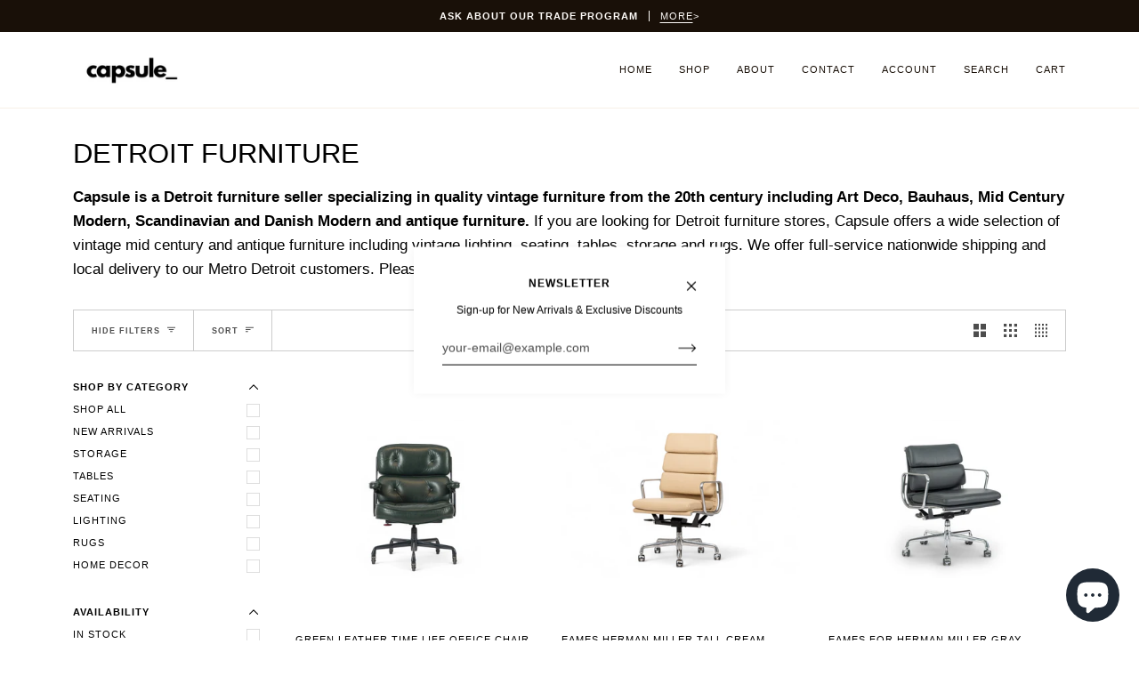

--- FILE ---
content_type: text/html; charset=utf-8
request_url: https://capsulemodern.com/collections/detroit-furniture
body_size: 33611
content:
<!doctype html>
<html class="no-js" lang="en"><head>
  <meta name="google-site-verification" content="yat_KI7mJy8bVem-pzkxAmJfzeJMwUITfJvE1Gkmc5I" />
  <meta name="google-site-verification" content="I1xHUTZpLHIBWLywG8jXZKmH3mvLTeVGeZzbDA1Wrcg" />
  <meta charset="utf-8">
  <meta http-equiv="X-UA-Compatible" content="IE=edge,chrome=1">
  <meta name="viewport" content="width=device-width,initial-scale=1">
  <meta name="theme-color" content="#687158"><link rel="canonical" href="https://capsulemodern.com/collections/detroit-furniture"><!-- ======================= Pipeline Theme V6.1.3 ========================= -->

  <link rel="preconnect" href="https://cdn.shopify.com" crossorigin>
  <link rel="preconnect" href="https://fonts.shopify.com" crossorigin>
  <link rel="preconnect" href="https://monorail-edge.shopifysvc.com" crossorigin>


  <link rel="preload" href="//capsulemodern.com/cdn/shop/t/16/assets/lazysizes.js?v=111431644619468174291684861945" as="script">
  <link rel="preload" href="//capsulemodern.com/cdn/shop/t/16/assets/vendor.js?v=159073106423563084681684861945" as="script">
  <link rel="preload" href="//capsulemodern.com/cdn/shop/t/16/assets/theme.js?v=3316305470485282101704725334" as="script">
  <link rel="preload" href="//capsulemodern.com/cdn/shop/t/16/assets/theme.css?v=110392625843856795181706040611" as="style">

  
<link rel="shortcut icon" href="data:;base64,iVBORw0KGgo="><!-- Title and description ================================================ -->
  
  <title>
    

    DETROIT FURNITURE
&ndash; capsule

  </title><meta name="description" content="Capsule is a Detroit furniture seller specializing in quality vintage furniture from the 20th century including Art Deco, Bauhaus, Mid Century Modern, Scandinavian and Danish Modern and antique furniture. If you are looking for Detroit furniture stores, Capsule offers a wide selection of vintage mid century and antique">
  <!-- /snippets/social-meta-tags.liquid --><meta property="og:site_name" content="capsule">
<meta property="og:url" content="https://capsulemodern.com/collections/detroit-furniture">
<meta property="og:title" content="DETROIT FURNITURE">
<meta property="og:type" content="website">
<meta property="og:description" content="Capsule is a Detroit furniture seller specializing in quality vintage furniture from the 20th century including Art Deco, Bauhaus, Mid Century Modern, Scandinavian and Danish Modern and antique furniture. If you are looking for Detroit furniture stores, Capsule offers a wide selection of vintage mid century and antique">


<meta name="twitter:site" content="@">
<meta name="twitter:card" content="summary_large_image">
<meta name="twitter:title" content="DETROIT FURNITURE">
<meta name="twitter:description" content="Capsule is a Detroit furniture seller specializing in quality vintage furniture from the 20th century including Art Deco, Bauhaus, Mid Century Modern, Scandinavian and Danish Modern and antique furniture. If you are looking for Detroit furniture stores, Capsule offers a wide selection of vintage mid century and antique">
<!-- CSS ================================================================== -->
  
  <link href="//capsulemodern.com/cdn/shop/t/16/assets/font-settings.css?v=56501510404225622401759318386" rel="stylesheet" type="text/css" media="all" />

  
<style data-shopify>

:root {
/* ================ Product video ================ */

---color_video_bg: #f2f2f2;


/* ================ Color Variables ================ */

/* === Backgrounds ===*/
---color-bg: #ffffff;
---color-bg-accent: #efefef;

/* === Text colors ===*/
---color-text-dark: #000000;
---color-text: #000000;
---color-text-light: #4d4d4d;

/* === Bright color ===*/
---color-primary: #666666;
---color-primary-hover: #493636;
---color-primary-fade: rgba(102, 102, 102, 0.05);
---color-primary-fade-hover: rgba(102, 102, 102, 0.1);---color-primary-opposite: #ffffff;

/* === Secondary/link Color ===*/
---color-secondary: #687158;
---color-secondary-hover: #434f2d;
---color-secondary-fade: rgba(104, 113, 88, 0.05);
---color-secondary-fade-hover: rgba(104, 113, 88, 0.1);---color-secondary-opposite: #ffffff;

/* === Shades of grey ===*/
---color-a5:  rgba(0, 0, 0, 0.05);
---color-a10: rgba(0, 0, 0, 0.1);
---color-a20: rgba(0, 0, 0, 0.2);
---color-a35: rgba(0, 0, 0, 0.35);
---color-a50: rgba(0, 0, 0, 0.5);
---color-a80: rgba(0, 0, 0, 0.8);
---color-a90: rgba(0, 0, 0, 0.9);
---color-a95: rgba(0, 0, 0, 0.95);


/* ================ Inverted Color Variables ================ */

---inverse-bg: #0be278;
---inverse-bg-accent: #ececec;

/* === Text colors ===*/
---inverse-text-dark: #ffffff;
---inverse-text: #FFFFFF;
---inverse-text-light: #b6f6d7;

/* === Bright color ===*/
---inverse-primary: #ffe5da;
---inverse-primary-hover: #ffaf8e;
---inverse-primary-fade: rgba(255, 229, 218, 0.05);
---inverse-primary-fade-hover: rgba(255, 229, 218, 0.1);---inverse-primary-opposite: #000000;


/* === Second Color ===*/
---inverse-secondary: #ececec;
---inverse-secondary-hover: #cfbdbd;
---inverse-secondary-fade: rgba(236, 236, 236, 0.05);
---inverse-secondary-fade-hover: rgba(236, 236, 236, 0.1);---inverse-secondary-opposite: #000000;


/* === Shades of grey ===*/
---inverse-a5:  rgba(255, 255, 255, 0.05);
---inverse-a10: rgba(255, 255, 255, 0.1);
---inverse-a20: rgba(255, 255, 255, 0.2);
---inverse-a35: rgba(255, 255, 255, 0.3);
---inverse-a80: rgba(255, 255, 255, 0.8);
---inverse-a90: rgba(255, 255, 255, 0.9);
---inverse-a95: rgba(255, 255, 255, 0.95);


/* === Account Bar ===*/
---color-announcement-bg: #191008;
---color-announcement-text: #fffcf9;

/* === Nav and dropdown link background ===*/
---color-nav: #ffffff;
---color-nav-text: #191008;
---color-nav-border: #f8f0e7;
---color-nav-a10: rgba(25, 16, 8, 0.1);
---color-nav-a50: rgba(25, 16, 8, 0.5);

/* === Site Footer ===*/
---color-footer-bg: #FFFFFF;
---color-footer-text: #191008;
---color-footer-a5: rgba(25, 16, 8, 0.05);
---color-footer-a15: rgba(25, 16, 8, 0.15);
---color-footer-a90: rgba(25, 16, 8, 0.9);

/* === Products ===*/
---product-grid-aspect-ratio: 100%;

/* === Product badges ===*/
---color-badge: #eee60d;
---color-badge-text: #191008;

/* === disabled form colors ===*/
---color-disabled-bg: #e6e6e6;
---color-disabled-text: #a6a6a6;

---inverse-disabled-bg: #23e586;
---inverse-disabled-text: #60eca7;

/* === Button Radius === */
---button-radius: 0px;


/* ================ Typography ================ */

---font-stack-body: Helvetica, Arial, sans-serif;
---font-style-body: normal;
---font-weight-body: 400;
---font-weight-body-bold: 700;
---font-adjust-body: 1.0;
---font-adjust-body_spacing: 0px;

---font-stack-heading: Helvetica, Arial, sans-serif;
---font-style-heading: normal;
---font-weight-heading: 400;
---font-weight-heading-bold: 700;
---font-adjust-heading: 1.0;
---font-adjust-heading-letter_spacing: 0px;
  

  ---font-heading-space: 1px;
  ---font-heading-caps: uppercase;

---font-stack-accent: Helvetica, Arial, sans-serif;
---font-style-accent: normal;
---font-weight-accent: 400;
---font-weight-accent-bold: 700;
---font-adjust-accent: 0.9;
---font-adjust-accent-letter_spacing: 0px;

---ico-select: url('//capsulemodern.com/cdn/shop/t/16/assets/ico-select.svg?v=50436149302966305751684861945');

---url-zoom: url('//capsulemodern.com/cdn/shop/t/16/assets/cursor-zoom.svg?v=62094751757162256821684861945');
---url-zoom-2x: url('//capsulemodern.com/cdn/shop/t/16/assets/cursor-zoom-2x.svg?v=75342415213450007151684861945');



}

</style>

  <link href="//capsulemodern.com/cdn/shop/t/16/assets/theme.css?v=110392625843856795181706040611" rel="stylesheet" type="text/css" media="all" />

  <script>
    document.documentElement.className = document.documentElement.className.replace('no-js', 'js');
    let root = '/';
    if (root[root.length - 1] !== '/') {
      root = `${root}/`;
    }
    var theme = {
      routes: {
        root_url: root,
        cart: '/cart',
        cart_add_url: '/cart/add',
        product_recommendations_url: '/recommendations/products'
      },
      assets: {
        photoswipe: '//capsulemodern.com/cdn/shop/t/16/assets/photoswipe.js?v=92904272307011895101684861945',
        smoothscroll: '//capsulemodern.com/cdn/shop/t/16/assets/smoothscroll.js?v=37906625415260927261684861945',
        swatches: '//capsulemodern.com/cdn/shop/t/16/assets/swatches.json?v=93619043093241983191684861945',
        noImage: '//capsulemodern.com/cdn/shopifycloud/storefront/assets/no-image-2048-a2addb12.gif',
        base: '//capsulemodern.com/cdn/shop/t/16/assets/'
      },
      strings: {
        swatchesKey: "Color, Colour",     
        addToCart: "Add to Cart",
        estimateShipping: "Estimate shipping",
        noShippingAvailable: "We do not ship to this destination.",
        free: "Free",
        from: "From",
        off: "Off",
        preOrder: "Pre-order",
        soldOut: "Sold Out",
        sale: "Sale",
        subscription: "Subscription",
        unavailable: "Unavailable",
        unitPrice: "Unit price",
        unitPriceSeparator: "per",        
        stockout: "All available stock is in cart",
        products: "Products",
        pages: "Pages",
        collections: "Collections",
        resultsFor: "Results for",
        noResultsFor: "No results for",
        articles: "Articles"
      },
      settings: {
        badge_sale_type: "percentage",
        search_products: true,
        search_collections: true,
        search_pages: true,
        search_articles: true,
        animate_hover: true,
        animate_scroll: true
      },
      info: {
        name: 'pipeline'
      },
      moneyFormat: "${{amount_no_decimals}}",
      version: '6.1.3'
    }
    let windowInnerHeight = window.innerHeight;
    document.documentElement.style.setProperty('--full-screen', `${windowInnerHeight}px`);
    document.documentElement.style.setProperty('--three-quarters', `${windowInnerHeight * 0.75}px`);
    document.documentElement.style.setProperty('--two-thirds', `${windowInnerHeight * 0.66}px`);
    document.documentElement.style.setProperty('--one-half', `${windowInnerHeight * 0.5}px`);
    document.documentElement.style.setProperty('--one-third', `${windowInnerHeight * 0.33}px`);
    document.documentElement.style.setProperty('--one-fifth', `${windowInnerHeight * 0.2}px`);

    window.lazySizesConfig = window.lazySizesConfig || {};
    window.lazySizesConfig.loadHidden = false;
  </script><!-- Theme Javascript ============================================================== -->
  <script src="//capsulemodern.com/cdn/shop/t/16/assets/lazysizes.js?v=111431644619468174291684861945" async="async"></script>
  <script src="//capsulemodern.com/cdn/shop/t/16/assets/vendor.js?v=159073106423563084681684861945" defer="defer"></script>
  <script src="//capsulemodern.com/cdn/shop/t/16/assets/theme.js?v=3316305470485282101704725334" defer="defer"></script>

  <script>
    (function () {
      function onPageShowEvents() {
        if ('requestIdleCallback' in window) {
          requestIdleCallback(initCartEvent)
        } else {
          initCartEvent()
        }
        function initCartEvent(){
          document.documentElement.dispatchEvent(new CustomEvent('theme:cart:init', {
            bubbles: true
          }));
        }
      };
      window.onpageshow = onPageShowEvents;
    })();
  </script>

  <script type="text/javascript">
    if (window.MSInputMethodContext && document.documentMode) {
      var scripts = document.getElementsByTagName('script')[0];
      var polyfill = document.createElement("script");
      polyfill.defer = true;
      polyfill.src = "//capsulemodern.com/cdn/shop/t/16/assets/ie11.js?v=144489047535103983231684861945";

      scripts.parentNode.insertBefore(polyfill, scripts);
    }
  </script>

  <!-- Shopify app scripts =========================================================== -->
  <script>window.performance && window.performance.mark && window.performance.mark('shopify.content_for_header.start');</script><meta id="shopify-digital-wallet" name="shopify-digital-wallet" content="/61871587567/digital_wallets/dialog">
<meta name="shopify-checkout-api-token" content="df3e8b2914d1afa416e3632d138c93a0">
<meta id="in-context-paypal-metadata" data-shop-id="61871587567" data-venmo-supported="false" data-environment="production" data-locale="en_US" data-paypal-v4="true" data-currency="USD">
<link rel="alternate" type="application/atom+xml" title="Feed" href="/collections/detroit-furniture.atom" />
<link rel="next" href="/collections/detroit-furniture?page=2">
<link rel="alternate" type="application/json+oembed" href="https://capsulemodern.com/collections/detroit-furniture.oembed">
<script async="async" src="/checkouts/internal/preloads.js?locale=en-US"></script>
<link rel="preconnect" href="https://shop.app" crossorigin="anonymous">
<script async="async" src="https://shop.app/checkouts/internal/preloads.js?locale=en-US&shop_id=61871587567" crossorigin="anonymous"></script>
<script id="apple-pay-shop-capabilities" type="application/json">{"shopId":61871587567,"countryCode":"US","currencyCode":"USD","merchantCapabilities":["supports3DS"],"merchantId":"gid:\/\/shopify\/Shop\/61871587567","merchantName":"capsule","requiredBillingContactFields":["postalAddress","email"],"requiredShippingContactFields":["postalAddress","email"],"shippingType":"shipping","supportedNetworks":["visa","masterCard","amex","discover","elo","jcb"],"total":{"type":"pending","label":"capsule","amount":"1.00"},"shopifyPaymentsEnabled":true,"supportsSubscriptions":true}</script>
<script id="shopify-features" type="application/json">{"accessToken":"df3e8b2914d1afa416e3632d138c93a0","betas":["rich-media-storefront-analytics"],"domain":"capsulemodern.com","predictiveSearch":true,"shopId":61871587567,"locale":"en"}</script>
<script>var Shopify = Shopify || {};
Shopify.shop = "capsulemodern.myshopify.com";
Shopify.locale = "en";
Shopify.currency = {"active":"USD","rate":"1.0"};
Shopify.country = "US";
Shopify.theme = {"name":"NEW FONT Pipeline theme support | vedarts working","id":137345106159,"schema_name":"Pipeline","schema_version":"6.1.3","theme_store_id":null,"role":"main"};
Shopify.theme.handle = "null";
Shopify.theme.style = {"id":null,"handle":null};
Shopify.cdnHost = "capsulemodern.com/cdn";
Shopify.routes = Shopify.routes || {};
Shopify.routes.root = "/";</script>
<script type="module">!function(o){(o.Shopify=o.Shopify||{}).modules=!0}(window);</script>
<script>!function(o){function n(){var o=[];function n(){o.push(Array.prototype.slice.apply(arguments))}return n.q=o,n}var t=o.Shopify=o.Shopify||{};t.loadFeatures=n(),t.autoloadFeatures=n()}(window);</script>
<script>
  window.ShopifyPay = window.ShopifyPay || {};
  window.ShopifyPay.apiHost = "shop.app\/pay";
  window.ShopifyPay.redirectState = null;
</script>
<script id="shop-js-analytics" type="application/json">{"pageType":"collection"}</script>
<script defer="defer" async type="module" src="//capsulemodern.com/cdn/shopifycloud/shop-js/modules/v2/client.init-shop-cart-sync_BApSsMSl.en.esm.js"></script>
<script defer="defer" async type="module" src="//capsulemodern.com/cdn/shopifycloud/shop-js/modules/v2/chunk.common_CBoos6YZ.esm.js"></script>
<script type="module">
  await import("//capsulemodern.com/cdn/shopifycloud/shop-js/modules/v2/client.init-shop-cart-sync_BApSsMSl.en.esm.js");
await import("//capsulemodern.com/cdn/shopifycloud/shop-js/modules/v2/chunk.common_CBoos6YZ.esm.js");

  window.Shopify.SignInWithShop?.initShopCartSync?.({"fedCMEnabled":true,"windoidEnabled":true});

</script>
<script>
  window.Shopify = window.Shopify || {};
  if (!window.Shopify.featureAssets) window.Shopify.featureAssets = {};
  window.Shopify.featureAssets['shop-js'] = {"shop-cart-sync":["modules/v2/client.shop-cart-sync_DJczDl9f.en.esm.js","modules/v2/chunk.common_CBoos6YZ.esm.js"],"init-fed-cm":["modules/v2/client.init-fed-cm_BzwGC0Wi.en.esm.js","modules/v2/chunk.common_CBoos6YZ.esm.js"],"init-windoid":["modules/v2/client.init-windoid_BS26ThXS.en.esm.js","modules/v2/chunk.common_CBoos6YZ.esm.js"],"shop-cash-offers":["modules/v2/client.shop-cash-offers_DthCPNIO.en.esm.js","modules/v2/chunk.common_CBoos6YZ.esm.js","modules/v2/chunk.modal_Bu1hFZFC.esm.js"],"shop-button":["modules/v2/client.shop-button_D_JX508o.en.esm.js","modules/v2/chunk.common_CBoos6YZ.esm.js"],"init-shop-email-lookup-coordinator":["modules/v2/client.init-shop-email-lookup-coordinator_DFwWcvrS.en.esm.js","modules/v2/chunk.common_CBoos6YZ.esm.js"],"shop-toast-manager":["modules/v2/client.shop-toast-manager_tEhgP2F9.en.esm.js","modules/v2/chunk.common_CBoos6YZ.esm.js"],"shop-login-button":["modules/v2/client.shop-login-button_DwLgFT0K.en.esm.js","modules/v2/chunk.common_CBoos6YZ.esm.js","modules/v2/chunk.modal_Bu1hFZFC.esm.js"],"avatar":["modules/v2/client.avatar_BTnouDA3.en.esm.js"],"init-shop-cart-sync":["modules/v2/client.init-shop-cart-sync_BApSsMSl.en.esm.js","modules/v2/chunk.common_CBoos6YZ.esm.js"],"pay-button":["modules/v2/client.pay-button_BuNmcIr_.en.esm.js","modules/v2/chunk.common_CBoos6YZ.esm.js"],"init-shop-for-new-customer-accounts":["modules/v2/client.init-shop-for-new-customer-accounts_DrjXSI53.en.esm.js","modules/v2/client.shop-login-button_DwLgFT0K.en.esm.js","modules/v2/chunk.common_CBoos6YZ.esm.js","modules/v2/chunk.modal_Bu1hFZFC.esm.js"],"init-customer-accounts-sign-up":["modules/v2/client.init-customer-accounts-sign-up_TlVCiykN.en.esm.js","modules/v2/client.shop-login-button_DwLgFT0K.en.esm.js","modules/v2/chunk.common_CBoos6YZ.esm.js","modules/v2/chunk.modal_Bu1hFZFC.esm.js"],"shop-follow-button":["modules/v2/client.shop-follow-button_C5D3XtBb.en.esm.js","modules/v2/chunk.common_CBoos6YZ.esm.js","modules/v2/chunk.modal_Bu1hFZFC.esm.js"],"checkout-modal":["modules/v2/client.checkout-modal_8TC_1FUY.en.esm.js","modules/v2/chunk.common_CBoos6YZ.esm.js","modules/v2/chunk.modal_Bu1hFZFC.esm.js"],"init-customer-accounts":["modules/v2/client.init-customer-accounts_C0Oh2ljF.en.esm.js","modules/v2/client.shop-login-button_DwLgFT0K.en.esm.js","modules/v2/chunk.common_CBoos6YZ.esm.js","modules/v2/chunk.modal_Bu1hFZFC.esm.js"],"lead-capture":["modules/v2/client.lead-capture_Cq0gfm7I.en.esm.js","modules/v2/chunk.common_CBoos6YZ.esm.js","modules/v2/chunk.modal_Bu1hFZFC.esm.js"],"shop-login":["modules/v2/client.shop-login_BmtnoEUo.en.esm.js","modules/v2/chunk.common_CBoos6YZ.esm.js","modules/v2/chunk.modal_Bu1hFZFC.esm.js"],"payment-terms":["modules/v2/client.payment-terms_BHOWV7U_.en.esm.js","modules/v2/chunk.common_CBoos6YZ.esm.js","modules/v2/chunk.modal_Bu1hFZFC.esm.js"]};
</script>
<script id="__st">var __st={"a":61871587567,"offset":-18000,"reqid":"339251f3-7476-401a-b5a4-7ed6fb386e36-1768885904","pageurl":"capsulemodern.com\/collections\/detroit-furniture","u":"7b46d5302111","p":"collection","rtyp":"collection","rid":400466608367};</script>
<script>window.ShopifyPaypalV4VisibilityTracking = true;</script>
<script id="captcha-bootstrap">!function(){'use strict';const t='contact',e='account',n='new_comment',o=[[t,t],['blogs',n],['comments',n],[t,'customer']],c=[[e,'customer_login'],[e,'guest_login'],[e,'recover_customer_password'],[e,'create_customer']],r=t=>t.map((([t,e])=>`form[action*='/${t}']:not([data-nocaptcha='true']) input[name='form_type'][value='${e}']`)).join(','),a=t=>()=>t?[...document.querySelectorAll(t)].map((t=>t.form)):[];function s(){const t=[...o],e=r(t);return a(e)}const i='password',u='form_key',d=['recaptcha-v3-token','g-recaptcha-response','h-captcha-response',i],f=()=>{try{return window.sessionStorage}catch{return}},m='__shopify_v',_=t=>t.elements[u];function p(t,e,n=!1){try{const o=window.sessionStorage,c=JSON.parse(o.getItem(e)),{data:r}=function(t){const{data:e,action:n}=t;return t[m]||n?{data:e,action:n}:{data:t,action:n}}(c);for(const[e,n]of Object.entries(r))t.elements[e]&&(t.elements[e].value=n);n&&o.removeItem(e)}catch(o){console.error('form repopulation failed',{error:o})}}const l='form_type',E='cptcha';function T(t){t.dataset[E]=!0}const w=window,h=w.document,L='Shopify',v='ce_forms',y='captcha';let A=!1;((t,e)=>{const n=(g='f06e6c50-85a8-45c8-87d0-21a2b65856fe',I='https://cdn.shopify.com/shopifycloud/storefront-forms-hcaptcha/ce_storefront_forms_captcha_hcaptcha.v1.5.2.iife.js',D={infoText:'Protected by hCaptcha',privacyText:'Privacy',termsText:'Terms'},(t,e,n)=>{const o=w[L][v],c=o.bindForm;if(c)return c(t,g,e,D).then(n);var r;o.q.push([[t,g,e,D],n]),r=I,A||(h.body.append(Object.assign(h.createElement('script'),{id:'captcha-provider',async:!0,src:r})),A=!0)});var g,I,D;w[L]=w[L]||{},w[L][v]=w[L][v]||{},w[L][v].q=[],w[L][y]=w[L][y]||{},w[L][y].protect=function(t,e){n(t,void 0,e),T(t)},Object.freeze(w[L][y]),function(t,e,n,w,h,L){const[v,y,A,g]=function(t,e,n){const i=e?o:[],u=t?c:[],d=[...i,...u],f=r(d),m=r(i),_=r(d.filter((([t,e])=>n.includes(e))));return[a(f),a(m),a(_),s()]}(w,h,L),I=t=>{const e=t.target;return e instanceof HTMLFormElement?e:e&&e.form},D=t=>v().includes(t);t.addEventListener('submit',(t=>{const e=I(t);if(!e)return;const n=D(e)&&!e.dataset.hcaptchaBound&&!e.dataset.recaptchaBound,o=_(e),c=g().includes(e)&&(!o||!o.value);(n||c)&&t.preventDefault(),c&&!n&&(function(t){try{if(!f())return;!function(t){const e=f();if(!e)return;const n=_(t);if(!n)return;const o=n.value;o&&e.removeItem(o)}(t);const e=Array.from(Array(32),(()=>Math.random().toString(36)[2])).join('');!function(t,e){_(t)||t.append(Object.assign(document.createElement('input'),{type:'hidden',name:u})),t.elements[u].value=e}(t,e),function(t,e){const n=f();if(!n)return;const o=[...t.querySelectorAll(`input[type='${i}']`)].map((({name:t})=>t)),c=[...d,...o],r={};for(const[a,s]of new FormData(t).entries())c.includes(a)||(r[a]=s);n.setItem(e,JSON.stringify({[m]:1,action:t.action,data:r}))}(t,e)}catch(e){console.error('failed to persist form',e)}}(e),e.submit())}));const S=(t,e)=>{t&&!t.dataset[E]&&(n(t,e.some((e=>e===t))),T(t))};for(const o of['focusin','change'])t.addEventListener(o,(t=>{const e=I(t);D(e)&&S(e,y())}));const B=e.get('form_key'),M=e.get(l),P=B&&M;t.addEventListener('DOMContentLoaded',(()=>{const t=y();if(P)for(const e of t)e.elements[l].value===M&&p(e,B);[...new Set([...A(),...v().filter((t=>'true'===t.dataset.shopifyCaptcha))])].forEach((e=>S(e,t)))}))}(h,new URLSearchParams(w.location.search),n,t,e,['guest_login'])})(!1,!0)}();</script>
<script integrity="sha256-4kQ18oKyAcykRKYeNunJcIwy7WH5gtpwJnB7kiuLZ1E=" data-source-attribution="shopify.loadfeatures" defer="defer" src="//capsulemodern.com/cdn/shopifycloud/storefront/assets/storefront/load_feature-a0a9edcb.js" crossorigin="anonymous"></script>
<script crossorigin="anonymous" defer="defer" src="//capsulemodern.com/cdn/shopifycloud/storefront/assets/shopify_pay/storefront-65b4c6d7.js?v=20250812"></script>
<script data-source-attribution="shopify.dynamic_checkout.dynamic.init">var Shopify=Shopify||{};Shopify.PaymentButton=Shopify.PaymentButton||{isStorefrontPortableWallets:!0,init:function(){window.Shopify.PaymentButton.init=function(){};var t=document.createElement("script");t.src="https://capsulemodern.com/cdn/shopifycloud/portable-wallets/latest/portable-wallets.en.js",t.type="module",document.head.appendChild(t)}};
</script>
<script data-source-attribution="shopify.dynamic_checkout.buyer_consent">
  function portableWalletsHideBuyerConsent(e){var t=document.getElementById("shopify-buyer-consent"),n=document.getElementById("shopify-subscription-policy-button");t&&n&&(t.classList.add("hidden"),t.setAttribute("aria-hidden","true"),n.removeEventListener("click",e))}function portableWalletsShowBuyerConsent(e){var t=document.getElementById("shopify-buyer-consent"),n=document.getElementById("shopify-subscription-policy-button");t&&n&&(t.classList.remove("hidden"),t.removeAttribute("aria-hidden"),n.addEventListener("click",e))}window.Shopify?.PaymentButton&&(window.Shopify.PaymentButton.hideBuyerConsent=portableWalletsHideBuyerConsent,window.Shopify.PaymentButton.showBuyerConsent=portableWalletsShowBuyerConsent);
</script>
<script data-source-attribution="shopify.dynamic_checkout.cart.bootstrap">document.addEventListener("DOMContentLoaded",(function(){function t(){return document.querySelector("shopify-accelerated-checkout-cart, shopify-accelerated-checkout")}if(t())Shopify.PaymentButton.init();else{new MutationObserver((function(e,n){t()&&(Shopify.PaymentButton.init(),n.disconnect())})).observe(document.body,{childList:!0,subtree:!0})}}));
</script>
<link id="shopify-accelerated-checkout-styles" rel="stylesheet" media="screen" href="https://capsulemodern.com/cdn/shopifycloud/portable-wallets/latest/accelerated-checkout-backwards-compat.css" crossorigin="anonymous">
<style id="shopify-accelerated-checkout-cart">
        #shopify-buyer-consent {
  margin-top: 1em;
  display: inline-block;
  width: 100%;
}

#shopify-buyer-consent.hidden {
  display: none;
}

#shopify-subscription-policy-button {
  background: none;
  border: none;
  padding: 0;
  text-decoration: underline;
  font-size: inherit;
  cursor: pointer;
}

#shopify-subscription-policy-button::before {
  box-shadow: none;
}

      </style>

<script>window.performance && window.performance.mark && window.performance.mark('shopify.content_for_header.end');</script>
<script src="https://cdn.shopify.com/extensions/e4b3a77b-20c9-4161-b1bb-deb87046128d/inbox-1253/assets/inbox-chat-loader.js" type="text/javascript" defer="defer"></script>
<meta property="og:image" content="https://cdn.shopify.com/s/files/1/0618/7158/7567/files/C0C4009F-109D-4769-A11E-D2AFB9E13912.jpg?height=628&pad_color=fff&v=1641133461&width=1200" />
<meta property="og:image:secure_url" content="https://cdn.shopify.com/s/files/1/0618/7158/7567/files/C0C4009F-109D-4769-A11E-D2AFB9E13912.jpg?height=628&pad_color=fff&v=1641133461&width=1200" />
<meta property="og:image:width" content="1200" />
<meta property="og:image:height" content="628" />
<meta property="og:image:alt" content="capsule mid century modern furniture and design" />
<link href="https://monorail-edge.shopifysvc.com" rel="dns-prefetch">
<script>(function(){if ("sendBeacon" in navigator && "performance" in window) {try {var session_token_from_headers = performance.getEntriesByType('navigation')[0].serverTiming.find(x => x.name == '_s').description;} catch {var session_token_from_headers = undefined;}var session_cookie_matches = document.cookie.match(/_shopify_s=([^;]*)/);var session_token_from_cookie = session_cookie_matches && session_cookie_matches.length === 2 ? session_cookie_matches[1] : "";var session_token = session_token_from_headers || session_token_from_cookie || "";function handle_abandonment_event(e) {var entries = performance.getEntries().filter(function(entry) {return /monorail-edge.shopifysvc.com/.test(entry.name);});if (!window.abandonment_tracked && entries.length === 0) {window.abandonment_tracked = true;var currentMs = Date.now();var navigation_start = performance.timing.navigationStart;var payload = {shop_id: 61871587567,url: window.location.href,navigation_start,duration: currentMs - navigation_start,session_token,page_type: "collection"};window.navigator.sendBeacon("https://monorail-edge.shopifysvc.com/v1/produce", JSON.stringify({schema_id: "online_store_buyer_site_abandonment/1.1",payload: payload,metadata: {event_created_at_ms: currentMs,event_sent_at_ms: currentMs}}));}}window.addEventListener('pagehide', handle_abandonment_event);}}());</script>
<script id="web-pixels-manager-setup">(function e(e,d,r,n,o){if(void 0===o&&(o={}),!Boolean(null===(a=null===(i=window.Shopify)||void 0===i?void 0:i.analytics)||void 0===a?void 0:a.replayQueue)){var i,a;window.Shopify=window.Shopify||{};var t=window.Shopify;t.analytics=t.analytics||{};var s=t.analytics;s.replayQueue=[],s.publish=function(e,d,r){return s.replayQueue.push([e,d,r]),!0};try{self.performance.mark("wpm:start")}catch(e){}var l=function(){var e={modern:/Edge?\/(1{2}[4-9]|1[2-9]\d|[2-9]\d{2}|\d{4,})\.\d+(\.\d+|)|Firefox\/(1{2}[4-9]|1[2-9]\d|[2-9]\d{2}|\d{4,})\.\d+(\.\d+|)|Chrom(ium|e)\/(9{2}|\d{3,})\.\d+(\.\d+|)|(Maci|X1{2}).+ Version\/(15\.\d+|(1[6-9]|[2-9]\d|\d{3,})\.\d+)([,.]\d+|)( \(\w+\)|)( Mobile\/\w+|) Safari\/|Chrome.+OPR\/(9{2}|\d{3,})\.\d+\.\d+|(CPU[ +]OS|iPhone[ +]OS|CPU[ +]iPhone|CPU IPhone OS|CPU iPad OS)[ +]+(15[._]\d+|(1[6-9]|[2-9]\d|\d{3,})[._]\d+)([._]\d+|)|Android:?[ /-](13[3-9]|1[4-9]\d|[2-9]\d{2}|\d{4,})(\.\d+|)(\.\d+|)|Android.+Firefox\/(13[5-9]|1[4-9]\d|[2-9]\d{2}|\d{4,})\.\d+(\.\d+|)|Android.+Chrom(ium|e)\/(13[3-9]|1[4-9]\d|[2-9]\d{2}|\d{4,})\.\d+(\.\d+|)|SamsungBrowser\/([2-9]\d|\d{3,})\.\d+/,legacy:/Edge?\/(1[6-9]|[2-9]\d|\d{3,})\.\d+(\.\d+|)|Firefox\/(5[4-9]|[6-9]\d|\d{3,})\.\d+(\.\d+|)|Chrom(ium|e)\/(5[1-9]|[6-9]\d|\d{3,})\.\d+(\.\d+|)([\d.]+$|.*Safari\/(?![\d.]+ Edge\/[\d.]+$))|(Maci|X1{2}).+ Version\/(10\.\d+|(1[1-9]|[2-9]\d|\d{3,})\.\d+)([,.]\d+|)( \(\w+\)|)( Mobile\/\w+|) Safari\/|Chrome.+OPR\/(3[89]|[4-9]\d|\d{3,})\.\d+\.\d+|(CPU[ +]OS|iPhone[ +]OS|CPU[ +]iPhone|CPU IPhone OS|CPU iPad OS)[ +]+(10[._]\d+|(1[1-9]|[2-9]\d|\d{3,})[._]\d+)([._]\d+|)|Android:?[ /-](13[3-9]|1[4-9]\d|[2-9]\d{2}|\d{4,})(\.\d+|)(\.\d+|)|Mobile Safari.+OPR\/([89]\d|\d{3,})\.\d+\.\d+|Android.+Firefox\/(13[5-9]|1[4-9]\d|[2-9]\d{2}|\d{4,})\.\d+(\.\d+|)|Android.+Chrom(ium|e)\/(13[3-9]|1[4-9]\d|[2-9]\d{2}|\d{4,})\.\d+(\.\d+|)|Android.+(UC? ?Browser|UCWEB|U3)[ /]?(15\.([5-9]|\d{2,})|(1[6-9]|[2-9]\d|\d{3,})\.\d+)\.\d+|SamsungBrowser\/(5\.\d+|([6-9]|\d{2,})\.\d+)|Android.+MQ{2}Browser\/(14(\.(9|\d{2,})|)|(1[5-9]|[2-9]\d|\d{3,})(\.\d+|))(\.\d+|)|K[Aa][Ii]OS\/(3\.\d+|([4-9]|\d{2,})\.\d+)(\.\d+|)/},d=e.modern,r=e.legacy,n=navigator.userAgent;return n.match(d)?"modern":n.match(r)?"legacy":"unknown"}(),u="modern"===l?"modern":"legacy",c=(null!=n?n:{modern:"",legacy:""})[u],f=function(e){return[e.baseUrl,"/wpm","/b",e.hashVersion,"modern"===e.buildTarget?"m":"l",".js"].join("")}({baseUrl:d,hashVersion:r,buildTarget:u}),m=function(e){var d=e.version,r=e.bundleTarget,n=e.surface,o=e.pageUrl,i=e.monorailEndpoint;return{emit:function(e){var a=e.status,t=e.errorMsg,s=(new Date).getTime(),l=JSON.stringify({metadata:{event_sent_at_ms:s},events:[{schema_id:"web_pixels_manager_load/3.1",payload:{version:d,bundle_target:r,page_url:o,status:a,surface:n,error_msg:t},metadata:{event_created_at_ms:s}}]});if(!i)return console&&console.warn&&console.warn("[Web Pixels Manager] No Monorail endpoint provided, skipping logging."),!1;try{return self.navigator.sendBeacon.bind(self.navigator)(i,l)}catch(e){}var u=new XMLHttpRequest;try{return u.open("POST",i,!0),u.setRequestHeader("Content-Type","text/plain"),u.send(l),!0}catch(e){return console&&console.warn&&console.warn("[Web Pixels Manager] Got an unhandled error while logging to Monorail."),!1}}}}({version:r,bundleTarget:l,surface:e.surface,pageUrl:self.location.href,monorailEndpoint:e.monorailEndpoint});try{o.browserTarget=l,function(e){var d=e.src,r=e.async,n=void 0===r||r,o=e.onload,i=e.onerror,a=e.sri,t=e.scriptDataAttributes,s=void 0===t?{}:t,l=document.createElement("script"),u=document.querySelector("head"),c=document.querySelector("body");if(l.async=n,l.src=d,a&&(l.integrity=a,l.crossOrigin="anonymous"),s)for(var f in s)if(Object.prototype.hasOwnProperty.call(s,f))try{l.dataset[f]=s[f]}catch(e){}if(o&&l.addEventListener("load",o),i&&l.addEventListener("error",i),u)u.appendChild(l);else{if(!c)throw new Error("Did not find a head or body element to append the script");c.appendChild(l)}}({src:f,async:!0,onload:function(){if(!function(){var e,d;return Boolean(null===(d=null===(e=window.Shopify)||void 0===e?void 0:e.analytics)||void 0===d?void 0:d.initialized)}()){var d=window.webPixelsManager.init(e)||void 0;if(d){var r=window.Shopify.analytics;r.replayQueue.forEach((function(e){var r=e[0],n=e[1],o=e[2];d.publishCustomEvent(r,n,o)})),r.replayQueue=[],r.publish=d.publishCustomEvent,r.visitor=d.visitor,r.initialized=!0}}},onerror:function(){return m.emit({status:"failed",errorMsg:"".concat(f," has failed to load")})},sri:function(e){var d=/^sha384-[A-Za-z0-9+/=]+$/;return"string"==typeof e&&d.test(e)}(c)?c:"",scriptDataAttributes:o}),m.emit({status:"loading"})}catch(e){m.emit({status:"failed",errorMsg:(null==e?void 0:e.message)||"Unknown error"})}}})({shopId: 61871587567,storefrontBaseUrl: "https://capsulemodern.com",extensionsBaseUrl: "https://extensions.shopifycdn.com/cdn/shopifycloud/web-pixels-manager",monorailEndpoint: "https://monorail-edge.shopifysvc.com/unstable/produce_batch",surface: "storefront-renderer",enabledBetaFlags: ["2dca8a86"],webPixelsConfigList: [{"id":"432931055","configuration":"{\"config\":\"{\\\"pixel_id\\\":\\\"G-YRVECXCKZC\\\",\\\"gtag_events\\\":[{\\\"type\\\":\\\"purchase\\\",\\\"action_label\\\":\\\"G-YRVECXCKZC\\\"},{\\\"type\\\":\\\"page_view\\\",\\\"action_label\\\":\\\"G-YRVECXCKZC\\\"},{\\\"type\\\":\\\"view_item\\\",\\\"action_label\\\":\\\"G-YRVECXCKZC\\\"},{\\\"type\\\":\\\"search\\\",\\\"action_label\\\":\\\"G-YRVECXCKZC\\\"},{\\\"type\\\":\\\"add_to_cart\\\",\\\"action_label\\\":\\\"G-YRVECXCKZC\\\"},{\\\"type\\\":\\\"begin_checkout\\\",\\\"action_label\\\":\\\"G-YRVECXCKZC\\\"},{\\\"type\\\":\\\"add_payment_info\\\",\\\"action_label\\\":\\\"G-YRVECXCKZC\\\"}],\\\"enable_monitoring_mode\\\":false}\"}","eventPayloadVersion":"v1","runtimeContext":"OPEN","scriptVersion":"b2a88bafab3e21179ed38636efcd8a93","type":"APP","apiClientId":1780363,"privacyPurposes":[],"dataSharingAdjustments":{"protectedCustomerApprovalScopes":["read_customer_address","read_customer_email","read_customer_name","read_customer_personal_data","read_customer_phone"]}},{"id":"75432175","eventPayloadVersion":"v1","runtimeContext":"LAX","scriptVersion":"1","type":"CUSTOM","privacyPurposes":["ANALYTICS"],"name":"Google Analytics tag (migrated)"},{"id":"shopify-app-pixel","configuration":"{}","eventPayloadVersion":"v1","runtimeContext":"STRICT","scriptVersion":"0450","apiClientId":"shopify-pixel","type":"APP","privacyPurposes":["ANALYTICS","MARKETING"]},{"id":"shopify-custom-pixel","eventPayloadVersion":"v1","runtimeContext":"LAX","scriptVersion":"0450","apiClientId":"shopify-pixel","type":"CUSTOM","privacyPurposes":["ANALYTICS","MARKETING"]}],isMerchantRequest: false,initData: {"shop":{"name":"capsule","paymentSettings":{"currencyCode":"USD"},"myshopifyDomain":"capsulemodern.myshopify.com","countryCode":"US","storefrontUrl":"https:\/\/capsulemodern.com"},"customer":null,"cart":null,"checkout":null,"productVariants":[],"purchasingCompany":null},},"https://capsulemodern.com/cdn","fcfee988w5aeb613cpc8e4bc33m6693e112",{"modern":"","legacy":""},{"shopId":"61871587567","storefrontBaseUrl":"https:\/\/capsulemodern.com","extensionBaseUrl":"https:\/\/extensions.shopifycdn.com\/cdn\/shopifycloud\/web-pixels-manager","surface":"storefront-renderer","enabledBetaFlags":"[\"2dca8a86\"]","isMerchantRequest":"false","hashVersion":"fcfee988w5aeb613cpc8e4bc33m6693e112","publish":"custom","events":"[[\"page_viewed\",{}],[\"collection_viewed\",{\"collection\":{\"id\":\"400466608367\",\"title\":\"DETROIT FURNITURE\",\"productVariants\":[{\"price\":{\"amount\":5250.0,\"currencyCode\":\"USD\"},\"product\":{\"title\":\"Green Leather Time Life Office Chair by Eames for Herman Miller 1996\",\"vendor\":\"capsulemodern\",\"id\":\"8948182122735\",\"untranslatedTitle\":\"Green Leather Time Life Office Chair by Eames for Herman Miller 1996\",\"url\":\"\/products\/green-leather-time-life-office-chair-by-eames-for-herman-miller-1996\",\"type\":\"SEATING\"},\"id\":\"46414899970287\",\"image\":{\"src\":\"\/\/capsulemodern.com\/cdn\/shop\/files\/0_Eames_Green_Time_Life_Chair_1996_Single-2-Photoroom.jpg?v=1745431908\"},\"sku\":\"SKU00001307\",\"title\":\"Default Title\",\"untranslatedTitle\":\"Default Title\"},{\"price\":{\"amount\":3475.0,\"currencyCode\":\"USD\"},\"product\":{\"title\":\"Eames Herman Miller Tall Cream Leather Office Chair Aluminum Group\",\"vendor\":\"capsule\",\"id\":\"8654805369071\",\"untranslatedTitle\":\"Eames Herman Miller Tall Cream Leather Office Chair Aluminum Group\",\"url\":\"\/products\/eames-herman-miller-tall-cream-leather-office-chair-aluminum-group\",\"type\":\"SEATING\"},\"id\":\"45496506876143\",\"image\":{\"src\":\"\/\/capsulemodern.com\/cdn\/shop\/files\/0_Eames_Tall_Executive_Soft_Pad-_Cream-1-Photoroom_1__ORIGINAL.jpg?v=1761664043\"},\"sku\":\"SKU00000281\",\"title\":\"Default Title\",\"untranslatedTitle\":\"Default Title\"},{\"price\":{\"amount\":2875.0,\"currencyCode\":\"USD\"},\"product\":{\"title\":\"Eames for Herman Miller Gray Leather Office Chair 2000s\",\"vendor\":\"capsulemodern\",\"id\":\"9208435081455\",\"untranslatedTitle\":\"Eames for Herman Miller Gray Leather Office Chair 2000s\",\"url\":\"\/products\/eames-for-herman-miller-gray-leather-office-chair-2000s\",\"type\":\"SEATING\"},\"id\":\"47449280315631\",\"image\":{\"src\":\"\/\/capsulemodern.com\/cdn\/shop\/files\/0_Eames_Mgmt_Soft_Pad_Gray_Slv_SKU-Photoroom.jpg?v=1768599537\"},\"sku\":\"SKU00001481\",\"title\":\"Default Title\",\"untranslatedTitle\":\"Default Title\"},{\"price\":{\"amount\":2875.0,\"currencyCode\":\"USD\"},\"product\":{\"title\":\"Eames for Herman Miller Taupe Tan Leather Office Chair 2000s\",\"vendor\":\"capsulemodern\",\"id\":\"9200937009391\",\"untranslatedTitle\":\"Eames for Herman Miller Taupe Tan Leather Office Chair 2000s\",\"url\":\"\/products\/eames-for-herman-miller-taupe-leather-office-chair-2000s\",\"type\":\"SEATING\"},\"id\":\"47391857967343\",\"image\":{\"src\":\"\/\/capsulemodern.com\/cdn\/shop\/files\/0_Eames_Mgmt_Soft_Pad_Taupe_Blk_SKU-Photoroom.jpg?v=1767970738\"},\"sku\":\"SKU00001478\",\"title\":\"Default Title\",\"untranslatedTitle\":\"Default Title\"},{\"price\":{\"amount\":2875.0,\"currencyCode\":\"USD\"},\"product\":{\"title\":\"Eames for Herman Miller Green Leather Office Chair 2000s\",\"vendor\":\"capsulemodern\",\"id\":\"9200928063727\",\"untranslatedTitle\":\"Eames for Herman Miller Green Leather Office Chair 2000s\",\"url\":\"\/products\/eames-for-herman-miller-green-leather-office-chair-2000s\",\"type\":\"SEATING\"},\"id\":\"47391838404847\",\"image\":{\"src\":\"\/\/capsulemodern.com\/cdn\/shop\/files\/0_Eames_Mgmt_Soft_Pad_Green_Blk_SKU-Photoroom.jpg?v=1767970387\"},\"sku\":\"SKU00001476\",\"title\":\"Default Title\",\"untranslatedTitle\":\"Default Title\"},{\"price\":{\"amount\":2650.0,\"currencyCode\":\"USD\"},\"product\":{\"title\":\"Mid-Century Teak Rolltop Secretary Desk by Egon Ostergaard, Made in Sweden\",\"vendor\":\"capsulemodern\",\"id\":\"9198002634991\",\"untranslatedTitle\":\"Mid-Century Teak Rolltop Secretary Desk by Egon Ostergaard, Made in Sweden\",\"url\":\"\/products\/mid-century-teak-rolltop-secretary-desk-by-egon-ostergaard-made-in-sweden\",\"type\":\"STORAGE\"},\"id\":\"47380141834479\",\"image\":{\"src\":\"\/\/capsulemodern.com\/cdn\/shop\/files\/0_null_b987e2cd-3226-48ff-94e7-52c20e66a662.jpg?v=1767730650\"},\"sku\":\"SKU00001474\",\"title\":\"Default Title\",\"untranslatedTitle\":\"Default Title\"},{\"price\":{\"amount\":2650.0,\"currencyCode\":\"USD\"},\"product\":{\"title\":\"Mid Century Swedish Teak Rolltop Secretary Desk by Egon Ostergaard\",\"vendor\":\"capsulemodern\",\"id\":\"9197900071151\",\"untranslatedTitle\":\"Mid Century Swedish Teak Rolltop Secretary Desk by Egon Ostergaard\",\"url\":\"\/products\/mid-century-swedish-teak-rolltop-secretary-desk-by-egon-ostergaard-1\",\"type\":\"STORAGE\"},\"id\":\"47379619217647\",\"image\":{\"src\":\"\/\/capsulemodern.com\/cdn\/shop\/files\/0_null_ef86b054-6284-4bb3-8bcb-6f251157bd31.jpg?v=1767722186\"},\"sku\":\"SKU00001475\",\"title\":\"Default Title\",\"untranslatedTitle\":\"Default Title\"},{\"price\":{\"amount\":3650.0,\"currencyCode\":\"USD\"},\"product\":{\"title\":\"Mid Century Danish Modern Teak Storage Cabinet, Circa 1960, Two-Piece\",\"vendor\":\"capsulemodern\",\"id\":\"9196083020015\",\"untranslatedTitle\":\"Mid Century Danish Modern Teak Storage Cabinet, Circa 1960, Two-Piece\",\"url\":\"\/products\/mid-century-danish-modern-tall-two-piece-teak-cabinet-hutch\",\"type\":\"STORAGE\"},\"id\":\"47375320842479\",\"image\":{\"src\":\"\/\/capsulemodern.com\/cdn\/shop\/files\/0_Danish_Teak_Cabinet_Four_Small_Drawers_Houston_-1-Photoroom.jpg?v=1767626220\"},\"sku\":\"SKU00001466\",\"title\":\"Default Title\",\"untranslatedTitle\":\"Default Title\"},{\"price\":{\"amount\":4900.0,\"currencyCode\":\"USD\"},\"product\":{\"title\":\"Antique French Art Deco Dominique Lemonwood Desk 1930s\",\"vendor\":\"capsulemodern\",\"id\":\"9187501932783\",\"untranslatedTitle\":\"Antique French Art Deco Dominique Lemonwood Desk 1930s\",\"url\":\"\/products\/antique-french-art-deco-dominique-lemonwood-desk-1930s\",\"type\":\"TABLES\"},\"id\":\"47337371205871\",\"image\":{\"src\":\"\/\/capsulemodern.com\/cdn\/shop\/files\/0_Art_Deco_Dominique_Lemonwood_Desk-Photoroom.jpg?v=1767111170\"},\"sku\":\"SKU00001472\",\"title\":\"Default Title\",\"untranslatedTitle\":\"Default Title\"},{\"price\":{\"amount\":1800.0,\"currencyCode\":\"USD\"},\"product\":{\"title\":\"Mid-Century Danish Small Wood Extendable Dining or Game Table by SKM\",\"vendor\":\"capsulemodern\",\"id\":\"9180954263791\",\"untranslatedTitle\":\"Mid-Century Danish Small Wood Extendable Dining or Game Table by SKM\",\"url\":\"\/products\/mid-century-danish-small-wood-extendable-dining-or-game-table-by-skm\",\"type\":\"TABLES\"},\"id\":\"47316757020911\",\"image\":{\"src\":\"\/\/capsulemodern.com\/cdn\/shop\/files\/0_Danish_Smaller_Teak_Rotating-Extending_Table-Photoroom.jpg?v=1766515648\"},\"sku\":\"SKU00001469\",\"title\":\"Default Title\",\"untranslatedTitle\":\"Default Title\"},{\"price\":{\"amount\":5900.0,\"currencyCode\":\"USD\"},\"product\":{\"title\":\"Antique French Art Deco Rosewood and Glass Vitrine Display Cabinet 1930s\",\"vendor\":\"capsulemodern\",\"id\":\"9180881649903\",\"untranslatedTitle\":\"Antique French Art Deco Rosewood and Glass Vitrine Display Cabinet 1930s\",\"url\":\"\/products\/antique-french-art-deco-rosewood-and-glass-vitrine-display-cabinet-1930s\",\"type\":\"STORAGE\"},\"id\":\"47316531052783\",\"image\":{\"src\":\"\/\/capsulemodern.com\/cdn\/shop\/files\/0_Art_Deco_French_Tall_Rosewood_Glass_Door_Vitrine-Photoroom.jpg?v=1766505988\"},\"sku\":\"SKU00001468\",\"title\":\"Default Title\",\"untranslatedTitle\":\"Default Title\"},{\"price\":{\"amount\":8900.0,\"currencyCode\":\"USD\"},\"product\":{\"title\":\"Large Mid Century Swedish Teak Wood Bookshelf Wall Unit by Bodafors\",\"vendor\":\"capsulemodern\",\"id\":\"9180868608239\",\"untranslatedTitle\":\"Large Mid Century Swedish Teak Wood Bookshelf Wall Unit by Bodafors\",\"url\":\"\/products\/large-mid-century-swedish-teak-wood-bookshelf-wall-unit-by-bodafors\",\"type\":\"STORAGE\"},\"id\":\"47316499595503\",\"image\":{\"src\":\"\/\/capsulemodern.com\/cdn\/shop\/files\/0_Swedish_Bertil_Fridhagen_Teak_Bookcases__2_-Photoroom.jpg?v=1766504091\"},\"sku\":\"SKU00001467\",\"title\":\"Default Title\",\"untranslatedTitle\":\"Default Title\"},{\"price\":{\"amount\":2400.0,\"currencyCode\":\"USD\"},\"product\":{\"title\":\"Mid Century Danish White Swan Chairs by Arne Jacobsen for Fritz Hansen 1960s, 2 Avail\",\"vendor\":\"capsulemodern\",\"id\":\"9176971706607\",\"untranslatedTitle\":\"Mid Century Danish White Swan Chairs by Arne Jacobsen for Fritz Hansen 1960s, 2 Avail\",\"url\":\"\/products\/mid-century-danish-white-swan-chairs-by-arne-jacobsen-for-fritz-hansen-1960s-2-avail\",\"type\":\"SEATING\"},\"id\":\"47303522615535\",\"image\":{\"src\":\"\/\/capsulemodern.com\/cdn\/shop\/files\/0_Jacobsen_Swan_Bad_White_Pair-1.jpg?v=1766001100\"},\"sku\":\"SKU00001465\",\"title\":\"Default Title\",\"untranslatedTitle\":\"Default Title\"},{\"price\":{\"amount\":1600.0,\"currencyCode\":\"USD\"},\"product\":{\"title\":\"Vintage Mid Century French Orange Metal Wall Light Sconces by Disderot (attr)\",\"vendor\":\"capsulemodern\",\"id\":\"9176883921135\",\"untranslatedTitle\":\"Vintage Mid Century French Orange Metal Wall Light Sconces by Disderot (attr)\",\"url\":\"\/products\/vintage-mid-century-french-orange-metal-wall-light-sconces-by-disderot-attr\",\"type\":\"LIGHTING\"},\"id\":\"47303293796591\",\"image\":{\"src\":\"\/\/capsulemodern.com\/cdn\/shop\/files\/0_Disderot_Orange_Square_Sconce_Lights_Pair-Photoroom.jpg?v=1765987660\"},\"sku\":\"SKU00001463\",\"title\":\"Default Title\",\"untranslatedTitle\":\"Default Title\"},{\"price\":{\"amount\":4950.0,\"currencyCode\":\"USD\"},\"product\":{\"title\":\"Mid Century Brown Leather Barcelona Chair by Mies van der Rohe for Knoll, 1983\",\"vendor\":\"capsulemodern\",\"id\":\"9176172396783\",\"untranslatedTitle\":\"Mid Century Brown Leather Barcelona Chair by Mies van der Rohe for Knoll, 1983\",\"url\":\"\/products\/mid-century-brown-leather-barcelona-chair-by-mies-van-der-rohe-for-knoll-1983\",\"type\":\"SEATING\"},\"id\":\"47299577839855\",\"image\":{\"src\":\"\/\/capsulemodern.com\/cdn\/shop\/files\/0_Mies_Barcelona_Chair_Cognac_Brown_Leather-Photoroom.jpg?v=1765891196\"},\"sku\":\"SKU00001462\",\"title\":\"Default Title\",\"untranslatedTitle\":\"Default Title\"},{\"price\":{\"amount\":880.0,\"currencyCode\":\"USD\"},\"product\":{\"title\":\"Antique Art Deco Scandinavian Small Oak Wood Side Cabinet or Nightstand 1950s\",\"vendor\":\"capsulemodern\",\"id\":\"9175430791407\",\"untranslatedTitle\":\"Antique Art Deco Scandinavian Small Oak Wood Side Cabinet or Nightstand 1950s\",\"url\":\"\/products\/antique-art-deco-scandinavian-small-oak-wood-side-cabinet-or-nightstand-1950s\",\"type\":\"STORAGE\"},\"id\":\"47296784728303\",\"image\":{\"src\":\"\/\/capsulemodern.com\/cdn\/shop\/files\/0_Art_Deco_Small_Scandinavian_Oak_Cabinet-Photoroom.jpg?v=1765810559\"},\"sku\":\"SKU00001461\",\"title\":\"Default Title\",\"untranslatedTitle\":\"Default Title\"},{\"price\":{\"amount\":7900.0,\"currencyCode\":\"USD\"},\"product\":{\"title\":\"Antique Art Deco Wood Vanity Mirror \u0026 Stool by Donald Deskey for Widdicomb 1930s\",\"vendor\":\"capsulemodern\",\"id\":\"9173988737263\",\"untranslatedTitle\":\"Antique Art Deco Wood Vanity Mirror \u0026 Stool by Donald Deskey for Widdicomb 1930s\",\"url\":\"\/products\/antique-art-deco-wood-vanity-mirror-stool-by-donald-deskey-for-widdicomb-1930s\",\"type\":\"STORAGE\"},\"id\":\"47290154877167\",\"image\":{\"src\":\"\/\/capsulemodern.com\/cdn\/shop\/files\/0_Art_Deco_Donald_Deskey_Widdicomb_Vanity___Stool_Photoroom.jpg?v=1765565867\"},\"sku\":\"SKU00001458\",\"title\":\"Default Title\",\"untranslatedTitle\":\"Default Title\"},{\"price\":{\"amount\":1200.0,\"currencyCode\":\"USD\"},\"product\":{\"title\":\"Vintage Antique Wood \u0026 Metal Child’s School Desk and Chair in the Style of Jean Prouvé\",\"vendor\":\"capsulemodern\",\"id\":\"9173833941231\",\"untranslatedTitle\":\"Vintage Antique Wood \u0026 Metal Child’s School Desk and Chair in the Style of Jean Prouvé\",\"url\":\"\/products\/vintage-antique-wood-metal-child-s-school-desk-and-chair-in-the-style-of-jean-prouve\",\"type\":\"TABLES\"},\"id\":\"47289625968879\",\"image\":{\"src\":\"\/\/capsulemodern.com\/cdn\/shop\/files\/0_Prouve_Style_Child_s_Classroom_Chair-Photoroom.jpg?v=1765562772\"},\"sku\":\"SKU00001457\",\"title\":\"Default Title\",\"untranslatedTitle\":\"Default Title\"},{\"price\":{\"amount\":5800.0,\"currencyCode\":\"USD\"},\"product\":{\"title\":\"Antique French Art Deco Macassar Ebony Vanity Cabinet by Georges Champion (attr)\",\"vendor\":\"capsulemodern\",\"id\":\"9173655224559\",\"untranslatedTitle\":\"Antique French Art Deco Macassar Ebony Vanity Cabinet by Georges Champion (attr)\",\"url\":\"\/products\/antique-french-art-deco-macassar-ebony-vanity-cabinet-by-georges-champion-attr\",\"type\":\"STORAGE\"},\"id\":\"47289195528431\",\"image\":{\"src\":\"\/\/capsulemodern.com\/cdn\/shop\/files\/0_Art_Deco_French_Macassar_Ebony_Vanity-Photoroom.jpg?v=1765553710\"},\"sku\":\"SKU00001459\",\"title\":\"Default Title\",\"untranslatedTitle\":\"Default Title\"},{\"price\":{\"amount\":1800.0,\"currencyCode\":\"USD\"},\"product\":{\"title\":\"Mid Century Danish Modern Teak Dining Chairs by Poul Volther for Frem Rojle\",\"vendor\":\"capsulemodern\",\"id\":\"9169488937199\",\"untranslatedTitle\":\"Mid Century Danish Modern Teak Dining Chairs by Poul Volther for Frem Rojle\",\"url\":\"\/products\/mid-century-danish-modern-teak-dining-chairs-by-poul-volther-for-frem-rojle\",\"type\":\"SEATING\"},\"id\":\"47267909599471\",\"image\":{\"src\":\"\/\/capsulemodern.com\/cdn\/shop\/files\/0_Frem_Rojle_Teak_Dining_Chair_Set-Photoroom.jpg?v=1764940855\"},\"sku\":\"SKU00001456\",\"title\":\"Default Title\",\"untranslatedTitle\":\"Default Title\"},{\"price\":{\"amount\":2700.0,\"currencyCode\":\"USD\"},\"product\":{\"title\":\"Mid Century Danish Teak Extendable Dining Table by Poul Volther for Frem Rojle\",\"vendor\":\"capsulemodern\",\"id\":\"9168737534191\",\"untranslatedTitle\":\"Mid Century Danish Teak Extendable Dining Table by Poul Volther for Frem Rojle\",\"url\":\"\/products\/mid-century-danish-teak-extendable-dining-table-by-poul-volther-for-frem-rojle\",\"type\":\"TABLES\"},\"id\":\"47265917010159\",\"image\":{\"src\":\"\/\/capsulemodern.com\/cdn\/shop\/files\/0_Frem_Rojle_Teak_Dining_Table_Photoroom.jpg?v=1764883172\"},\"sku\":\"SKU00001455\",\"title\":\"Default Title\",\"untranslatedTitle\":\"Default Title\"},{\"price\":{\"amount\":3075.0,\"currencyCode\":\"USD\"},\"product\":{\"title\":\"Eames for Herman Miller Tan Cream Office Chair in Schumacher VEGAN Suede\",\"vendor\":\"capsulemodern\",\"id\":\"9166880342255\",\"untranslatedTitle\":\"Eames for Herman Miller Tan Cream Office Chair in Schumacher VEGAN Suede\",\"url\":\"\/products\/eames-for-herman-miller-tan-cream-office-chair-in-schumacher-vegan-suede\",\"type\":\"SEATING\"},\"id\":\"47255338221807\",\"image\":{\"src\":\"\/\/capsulemodern.com\/cdn\/shop\/files\/0_Eames_Mgmt_Soft_Pad_VG-S_Birch-Photoroom.jpg?v=1764695860\"},\"sku\":\"SKU00001446\",\"title\":\"Default Title\",\"untranslatedTitle\":\"Default Title\"},{\"price\":{\"amount\":3075.0,\"currencyCode\":\"USD\"},\"product\":{\"title\":\"Eames for Herman Miller Tan Cream Office Chair in Schumacher VEGAN Leather\",\"vendor\":\"capsulemodern\",\"id\":\"9166876901615\",\"untranslatedTitle\":\"Eames for Herman Miller Tan Cream Office Chair in Schumacher VEGAN Leather\",\"url\":\"\/products\/eames-for-herman-miller-tan-cream-office-chair-in-schumacher-vegan-leather\",\"type\":\"SEATING\"},\"id\":\"47255333273839\",\"image\":{\"src\":\"\/\/capsulemodern.com\/cdn\/shop\/files\/0_Eames_Mgmt_Soft_Pad_VG-L_Cream_Single-Photoroom.jpg?v=1764695547\"},\"sku\":\"SKU00001447\",\"title\":\"Default Title\",\"untranslatedTitle\":\"Default Title\"},{\"price\":{\"amount\":9500.0,\"currencyCode\":\"USD\"},\"product\":{\"title\":\"Early Restored Mid Century Brown Womb Lounge Chair by Saarinen for Knoll, Multiples\/Custom Available\",\"vendor\":\"capsulemodern\",\"id\":\"9166846361839\",\"untranslatedTitle\":\"Early Restored Mid Century Brown Womb Lounge Chair by Saarinen for Knoll, Multiples\/Custom Available\",\"url\":\"\/products\/early-restored-mid-century-brown-womb-lounge-chair-by-saarinen-for-knoll-multiples-custom-available\",\"type\":\"SEATING\"},\"id\":\"47255133323503\",\"image\":{\"src\":\"\/\/capsulemodern.com\/cdn\/shop\/files\/0_001_Womb_Chair_Knoll_Cato_Brown-1.jpg?v=1764690095\"},\"sku\":\"SKU00001454\",\"title\":\"Default Title\",\"untranslatedTitle\":\"Default Title\"},{\"price\":{\"amount\":2800.0,\"currencyCode\":\"USD\"},\"product\":{\"title\":\"Mid Century Danish Black Leather Lounge Chair in Style of Arne Norell, Matching Sofa\",\"vendor\":\"capsulemodern\",\"id\":\"9165866795247\",\"untranslatedTitle\":\"Mid Century Danish Black Leather Lounge Chair in Style of Arne Norell, Matching Sofa\",\"url\":\"\/products\/mid-century-danish-black-leather-lounge-chair-in-style-of-arne-norell-matching-sofa\",\"type\":\"SEATING\"},\"id\":\"47252493893871\",\"image\":{\"src\":\"\/\/capsulemodern.com\/cdn\/shop\/files\/0_Arne_Norell_Style_Black_Leather_Lounge_Chair-Photoroom_b79c5279-165e-47ab-adf8-ea0bb208fe8d.jpg?v=1764703390\"},\"sku\":\"SKU00001451\",\"title\":\"Default Title\",\"untranslatedTitle\":\"Default Title\"},{\"price\":{\"amount\":4400.0,\"currencyCode\":\"USD\"},\"product\":{\"title\":\"Mid Century German Distressed Brown Leather Sofa in the Style of Robert Haussmann\",\"vendor\":\"capsulemodern\",\"id\":\"9165866139887\",\"untranslatedTitle\":\"Mid Century German Distressed Brown Leather Sofa in the Style of Robert Haussmann\",\"url\":\"\/products\/mid-century-german-distressed-brown-leather-sofa-in-the-style-of-robert-haussmann\",\"type\":\"SEATING\"},\"id\":\"47252491600111\",\"image\":{\"src\":\"\/\/capsulemodern.com\/cdn\/shop\/files\/0_Hans_Kaufeld_Attr_German_Leather_Sofa-Photoroom.jpg?v=1764626406\"},\"sku\":\"SKU00001452\",\"title\":\"Default Title\",\"untranslatedTitle\":\"Default Title\"},{\"price\":{\"amount\":5900.0,\"currencyCode\":\"USD\"},\"product\":{\"title\":\"Mid Century Omni Wood Modular Wall Unit Shelving \u0026 Bookcase by George Nelson\",\"vendor\":\"capsulemodern\",\"id\":\"9165724057839\",\"untranslatedTitle\":\"Mid Century Omni Wood Modular Wall Unit Shelving \u0026 Bookcase by George Nelson\",\"url\":\"\/products\/mid-century-omni-wood-modular-wall-unit-shelving-bookcase-by-george-nelson\",\"type\":\"STORAGE\"},\"id\":\"47251596738799\",\"image\":{\"src\":\"\/\/capsulemodern.com\/cdn\/shop\/files\/0_Omni_George_Nelson_2-Bay_Wall_Unit-Photoroom.jpg?v=1764617946\"},\"sku\":\"SKU00001449\",\"title\":\"Default Title\",\"untranslatedTitle\":\"Default Title\"},{\"price\":{\"amount\":5200.0,\"currencyCode\":\"USD\"},\"product\":{\"title\":\"Mid Century Danish Black Leather Sofa in Style of Arne Norell, Matching Chair Avail\",\"vendor\":\"capsulemodern\",\"id\":\"9165723107567\",\"untranslatedTitle\":\"Mid Century Danish Black Leather Sofa in Style of Arne Norell, Matching Chair Avail\",\"url\":\"\/products\/mid-century-danish-black-leather-sofa-in-style-of-arne-norell-matching-chair-avail\",\"type\":\"SEATING\"},\"id\":\"47251594117359\",\"image\":{\"src\":\"\/\/capsulemodern.com\/cdn\/shop\/files\/0_Arne_Norell_Style_Black_Leather_Sofa-Photoroom_9d86dd85-1f87-4d65-a96f-3fdcf0e09402.jpg?v=1764703296\"},\"sku\":\"SKU00001450\",\"title\":\"Default Title\",\"untranslatedTitle\":\"Default Title\"},{\"price\":{\"amount\":2900.0,\"currencyCode\":\"USD\"},\"product\":{\"title\":\"Mid Century Brown Wassily Lounge Chair by Marcel Breuer\",\"vendor\":\"capsulemodern\",\"id\":\"9157066391791\",\"untranslatedTitle\":\"Mid Century Brown Wassily Lounge Chair by Marcel Breuer\",\"url\":\"\/products\/mid-century-brown-wassily-lounge-chair-by-marcel-breuer\",\"type\":\"SEATING\"},\"id\":\"47225333219567\",\"image\":{\"src\":\"\/\/capsulemodern.com\/cdn\/shop\/files\/0_null_3d8c4bc4-57c0-46bb-9151-b6b9b3d6572a.jpg?v=1764087387\"},\"sku\":\"SKU00001444\",\"title\":\"Default Title\",\"untranslatedTitle\":\"Default Title\"},{\"price\":{\"amount\":8200.0,\"currencyCode\":\"USD\"},\"product\":{\"title\":\"Mid Century Black Leather Wassily Arm Chairs by Marcel Breuer for Knoll, 1960s\",\"vendor\":\"capsulemodern\",\"id\":\"9157039620335\",\"untranslatedTitle\":\"Mid Century Black Leather Wassily Arm Chairs by Marcel Breuer for Knoll, 1960s\",\"url\":\"\/products\/mid-century-black-leather-wassily-arm-chairs-by-marcel-breuer-for-knoll-1960s\",\"type\":\"SEATING\"},\"id\":\"47225051644143\",\"image\":{\"src\":\"\/\/capsulemodern.com\/cdn\/shop\/files\/0_Black_Breuer_Wassily_Chair_Gavina_Concept_Pair-Photoroom.jpg?v=1764084284\"},\"sku\":\"SKU00001443\",\"title\":\"Default Title\",\"untranslatedTitle\":\"Default Title\"},{\"price\":{\"amount\":3800.0,\"currencyCode\":\"USD\"},\"product\":{\"title\":\"Antique French Art Deco Folding Wood Coffee Table by Francisque Chaleyssin (Attr) 1930s\",\"vendor\":\"capsulemodern\",\"id\":\"9157033230575\",\"untranslatedTitle\":\"Antique French Art Deco Folding Wood Coffee Table by Francisque Chaleyssin (Attr) 1930s\",\"url\":\"\/products\/antique-french-art-deco-folding-wood-coffee-table-by-francisque-chaleyssin-attr-1930s\",\"type\":\"TABLES\"},\"id\":\"47225043747055\",\"image\":{\"src\":\"\/\/capsulemodern.com\/cdn\/shop\/files\/0_Art_Deco_Chaleyssin_Foldable_Coffee_Table-1.jpg?v=1764083103\"},\"sku\":\"SKU00001442\",\"title\":\"Default Title\",\"untranslatedTitle\":\"Default Title\"},{\"price\":{\"amount\":4500.0,\"currencyCode\":\"USD\"},\"product\":{\"title\":\"Mid Century Danish Teak Dining Table and Chair Set by Poul Volther for Frem Rojle\",\"vendor\":\"capsulemodern\",\"id\":\"9156095475951\",\"untranslatedTitle\":\"Mid Century Danish Teak Dining Table and Chair Set by Poul Volther for Frem Rojle\",\"url\":\"\/products\/mid-century-danish-teak-dining-table-and-chair-set-by-poul-volther-for-frem-rojle\",\"type\":\"TABLES\"},\"id\":\"47222339535087\",\"image\":{\"src\":\"\/\/capsulemodern.com\/cdn\/shop\/files\/0_Frem_Rojle_Teak_Dining_Set-Photoroom.jpg?v=1764001841\"},\"sku\":\"SKU00001441\",\"title\":\"Default Title\",\"untranslatedTitle\":\"Default Title\"},{\"price\":{\"amount\":11400.0,\"currencyCode\":\"USD\"},\"product\":{\"title\":\"Early Restored Mid Century Ivory Wool Womb Chair by Saarinen for Knoll, Multiples\/Custom Avail\",\"vendor\":\"capsulemodern\",\"id\":\"9147172913391\",\"untranslatedTitle\":\"Early Restored Mid Century Ivory Wool Womb Chair by Saarinen for Knoll, Multiples\/Custom Avail\",\"url\":\"\/products\/early-restored-mid-century-ivory-wool-womb-chair-by-saarinen-for-knoll-multiples-custom-avail\",\"type\":\"SEATING\"},\"id\":\"47205586501871\",\"image\":{\"src\":\"\/\/capsulemodern.com\/cdn\/shop\/files\/0_004_Womb_Chair_Schum_Margarete_Ivory-Charcoal-Photoroom.jpg?v=1763502623\"},\"sku\":\"SKU00001439\",\"title\":\"Default Title\",\"untranslatedTitle\":\"Default Title\"},{\"price\":{\"amount\":8200.0,\"currencyCode\":\"USD\"},\"product\":{\"title\":\"Authentic Cassina LC2 Black Leather Two-Seat Sofa by Le Corbusier 1994\",\"vendor\":\"capsulemodern\",\"id\":\"9147022934255\",\"untranslatedTitle\":\"Authentic Cassina LC2 Black Leather Two-Seat Sofa by Le Corbusier 1994\",\"url\":\"\/products\/authentic-cassina-lc2-black-leather-two-seat-sofa-by-le-corbusier-1994\",\"type\":\"SEATING\"},\"id\":\"47204879892719\",\"image\":{\"src\":\"\/\/capsulemodern.com\/cdn\/shop\/files\/0_Cassina_LC2_Black_Two_Seat_Sofa-Photoroom.jpg?v=1763477604\"},\"sku\":\"SKU00001440\",\"title\":\"Default Title\",\"untranslatedTitle\":\"Default Title\"},{\"price\":{\"amount\":2600.0,\"currencyCode\":\"USD\"},\"product\":{\"title\":\"Mid Century Modern Black Lacquer and Brown Leather Arm Chairs 1970s\",\"vendor\":\"capsulemodern\",\"id\":\"9145022087407\",\"untranslatedTitle\":\"Mid Century Modern Black Lacquer and Brown Leather Arm Chairs 1970s\",\"url\":\"\/products\/mid-century-modern-black-lacquer-and-brown-leather-arm-chairs-1970s\",\"type\":\"SEATING\"},\"id\":\"47195633811695\",\"image\":{\"src\":\"\/\/capsulemodern.com\/cdn\/shop\/files\/0_Panton_Style_Black_Lacquered_Sling_Chairs-Photoroom.jpg?v=1763154487\"},\"sku\":\"SKU00001437\",\"title\":\"Default Title\",\"untranslatedTitle\":\"Default Title\"},{\"price\":{\"amount\":14000.0,\"currencyCode\":\"USD\"},\"product\":{\"title\":\"Pair Vintage Brown Tugendhat Lounge Chairs by Mies van der Rohe for Knoll 1960s\",\"vendor\":\"capsulemodern\",\"id\":\"9144948621551\",\"untranslatedTitle\":\"Pair Vintage Brown Tugendhat Lounge Chairs by Mies van der Rohe for Knoll 1960s\",\"url\":\"\/products\/pair-vintage-brown-tugendhat-lounge-chairs-by-mies-van-der-rohe-for-knoll-1960s\",\"type\":\"SEATING\"},\"id\":\"47195337883887\",\"image\":{\"src\":\"\/\/capsulemodern.com\/cdn\/shop\/files\/0_Pair_Brown_Mies_Tugendhat_Chairs-Photoroom.jpg?v=1763143004\"},\"sku\":\"SKU00001438\",\"title\":\"Default Title\",\"untranslatedTitle\":\"Default Title\"}]}}]]"});</script><script>
  window.ShopifyAnalytics = window.ShopifyAnalytics || {};
  window.ShopifyAnalytics.meta = window.ShopifyAnalytics.meta || {};
  window.ShopifyAnalytics.meta.currency = 'USD';
  var meta = {"products":[{"id":8948182122735,"gid":"gid:\/\/shopify\/Product\/8948182122735","vendor":"capsulemodern","type":"SEATING","handle":"green-leather-time-life-office-chair-by-eames-for-herman-miller-1996","variants":[{"id":46414899970287,"price":525000,"name":"Green Leather Time Life Office Chair by Eames for Herman Miller 1996","public_title":null,"sku":"SKU00001307"}],"remote":false},{"id":8654805369071,"gid":"gid:\/\/shopify\/Product\/8654805369071","vendor":"capsule","type":"SEATING","handle":"eames-herman-miller-tall-cream-leather-office-chair-aluminum-group","variants":[{"id":45496506876143,"price":347500,"name":"Eames Herman Miller Tall Cream Leather Office Chair Aluminum Group","public_title":null,"sku":"SKU00000281"}],"remote":false},{"id":9208435081455,"gid":"gid:\/\/shopify\/Product\/9208435081455","vendor":"capsulemodern","type":"SEATING","handle":"eames-for-herman-miller-gray-leather-office-chair-2000s","variants":[{"id":47449280315631,"price":287500,"name":"Eames for Herman Miller Gray Leather Office Chair 2000s","public_title":null,"sku":"SKU00001481"}],"remote":false},{"id":9200937009391,"gid":"gid:\/\/shopify\/Product\/9200937009391","vendor":"capsulemodern","type":"SEATING","handle":"eames-for-herman-miller-taupe-leather-office-chair-2000s","variants":[{"id":47391857967343,"price":287500,"name":"Eames for Herman Miller Taupe Tan Leather Office Chair 2000s","public_title":null,"sku":"SKU00001478"}],"remote":false},{"id":9200928063727,"gid":"gid:\/\/shopify\/Product\/9200928063727","vendor":"capsulemodern","type":"SEATING","handle":"eames-for-herman-miller-green-leather-office-chair-2000s","variants":[{"id":47391838404847,"price":287500,"name":"Eames for Herman Miller Green Leather Office Chair 2000s","public_title":null,"sku":"SKU00001476"}],"remote":false},{"id":9198002634991,"gid":"gid:\/\/shopify\/Product\/9198002634991","vendor":"capsulemodern","type":"STORAGE","handle":"mid-century-teak-rolltop-secretary-desk-by-egon-ostergaard-made-in-sweden","variants":[{"id":47380141834479,"price":265000,"name":"Mid-Century Teak Rolltop Secretary Desk by Egon Ostergaard, Made in Sweden","public_title":null,"sku":"SKU00001474"}],"remote":false},{"id":9197900071151,"gid":"gid:\/\/shopify\/Product\/9197900071151","vendor":"capsulemodern","type":"STORAGE","handle":"mid-century-swedish-teak-rolltop-secretary-desk-by-egon-ostergaard-1","variants":[{"id":47379619217647,"price":265000,"name":"Mid Century Swedish Teak Rolltop Secretary Desk by Egon Ostergaard","public_title":null,"sku":"SKU00001475"}],"remote":false},{"id":9196083020015,"gid":"gid:\/\/shopify\/Product\/9196083020015","vendor":"capsulemodern","type":"STORAGE","handle":"mid-century-danish-modern-tall-two-piece-teak-cabinet-hutch","variants":[{"id":47375320842479,"price":365000,"name":"Mid Century Danish Modern Teak Storage Cabinet, Circa 1960, Two-Piece","public_title":null,"sku":"SKU00001466"}],"remote":false},{"id":9187501932783,"gid":"gid:\/\/shopify\/Product\/9187501932783","vendor":"capsulemodern","type":"TABLES","handle":"antique-french-art-deco-dominique-lemonwood-desk-1930s","variants":[{"id":47337371205871,"price":490000,"name":"Antique French Art Deco Dominique Lemonwood Desk 1930s","public_title":null,"sku":"SKU00001472"}],"remote":false},{"id":9180954263791,"gid":"gid:\/\/shopify\/Product\/9180954263791","vendor":"capsulemodern","type":"TABLES","handle":"mid-century-danish-small-wood-extendable-dining-or-game-table-by-skm","variants":[{"id":47316757020911,"price":180000,"name":"Mid-Century Danish Small Wood Extendable Dining or Game Table by SKM","public_title":null,"sku":"SKU00001469"}],"remote":false},{"id":9180881649903,"gid":"gid:\/\/shopify\/Product\/9180881649903","vendor":"capsulemodern","type":"STORAGE","handle":"antique-french-art-deco-rosewood-and-glass-vitrine-display-cabinet-1930s","variants":[{"id":47316531052783,"price":590000,"name":"Antique French Art Deco Rosewood and Glass Vitrine Display Cabinet 1930s","public_title":null,"sku":"SKU00001468"}],"remote":false},{"id":9180868608239,"gid":"gid:\/\/shopify\/Product\/9180868608239","vendor":"capsulemodern","type":"STORAGE","handle":"large-mid-century-swedish-teak-wood-bookshelf-wall-unit-by-bodafors","variants":[{"id":47316499595503,"price":890000,"name":"Large Mid Century Swedish Teak Wood Bookshelf Wall Unit by Bodafors","public_title":null,"sku":"SKU00001467"}],"remote":false},{"id":9176971706607,"gid":"gid:\/\/shopify\/Product\/9176971706607","vendor":"capsulemodern","type":"SEATING","handle":"mid-century-danish-white-swan-chairs-by-arne-jacobsen-for-fritz-hansen-1960s-2-avail","variants":[{"id":47303522615535,"price":240000,"name":"Mid Century Danish White Swan Chairs by Arne Jacobsen for Fritz Hansen 1960s, 2 Avail","public_title":null,"sku":"SKU00001465"}],"remote":false},{"id":9176883921135,"gid":"gid:\/\/shopify\/Product\/9176883921135","vendor":"capsulemodern","type":"LIGHTING","handle":"vintage-mid-century-french-orange-metal-wall-light-sconces-by-disderot-attr","variants":[{"id":47303293796591,"price":160000,"name":"Vintage Mid Century French Orange Metal Wall Light Sconces by Disderot (attr)","public_title":null,"sku":"SKU00001463"}],"remote":false},{"id":9176172396783,"gid":"gid:\/\/shopify\/Product\/9176172396783","vendor":"capsulemodern","type":"SEATING","handle":"mid-century-brown-leather-barcelona-chair-by-mies-van-der-rohe-for-knoll-1983","variants":[{"id":47299577839855,"price":495000,"name":"Mid Century Brown Leather Barcelona Chair by Mies van der Rohe for Knoll, 1983","public_title":null,"sku":"SKU00001462"}],"remote":false},{"id":9175430791407,"gid":"gid:\/\/shopify\/Product\/9175430791407","vendor":"capsulemodern","type":"STORAGE","handle":"antique-art-deco-scandinavian-small-oak-wood-side-cabinet-or-nightstand-1950s","variants":[{"id":47296784728303,"price":88000,"name":"Antique Art Deco Scandinavian Small Oak Wood Side Cabinet or Nightstand 1950s","public_title":null,"sku":"SKU00001461"}],"remote":false},{"id":9173988737263,"gid":"gid:\/\/shopify\/Product\/9173988737263","vendor":"capsulemodern","type":"STORAGE","handle":"antique-art-deco-wood-vanity-mirror-stool-by-donald-deskey-for-widdicomb-1930s","variants":[{"id":47290154877167,"price":790000,"name":"Antique Art Deco Wood Vanity Mirror \u0026 Stool by Donald Deskey for Widdicomb 1930s","public_title":null,"sku":"SKU00001458"}],"remote":false},{"id":9173833941231,"gid":"gid:\/\/shopify\/Product\/9173833941231","vendor":"capsulemodern","type":"TABLES","handle":"vintage-antique-wood-metal-child-s-school-desk-and-chair-in-the-style-of-jean-prouve","variants":[{"id":47289625968879,"price":120000,"name":"Vintage Antique Wood \u0026 Metal Child’s School Desk and Chair in the Style of Jean Prouvé","public_title":null,"sku":"SKU00001457"}],"remote":false},{"id":9173655224559,"gid":"gid:\/\/shopify\/Product\/9173655224559","vendor":"capsulemodern","type":"STORAGE","handle":"antique-french-art-deco-macassar-ebony-vanity-cabinet-by-georges-champion-attr","variants":[{"id":47289195528431,"price":580000,"name":"Antique French Art Deco Macassar Ebony Vanity Cabinet by Georges Champion (attr)","public_title":null,"sku":"SKU00001459"}],"remote":false},{"id":9169488937199,"gid":"gid:\/\/shopify\/Product\/9169488937199","vendor":"capsulemodern","type":"SEATING","handle":"mid-century-danish-modern-teak-dining-chairs-by-poul-volther-for-frem-rojle","variants":[{"id":47267909599471,"price":180000,"name":"Mid Century Danish Modern Teak Dining Chairs by Poul Volther for Frem Rojle","public_title":null,"sku":"SKU00001456"}],"remote":false},{"id":9168737534191,"gid":"gid:\/\/shopify\/Product\/9168737534191","vendor":"capsulemodern","type":"TABLES","handle":"mid-century-danish-teak-extendable-dining-table-by-poul-volther-for-frem-rojle","variants":[{"id":47265917010159,"price":270000,"name":"Mid Century Danish Teak Extendable Dining Table by Poul Volther for Frem Rojle","public_title":null,"sku":"SKU00001455"}],"remote":false},{"id":9166880342255,"gid":"gid:\/\/shopify\/Product\/9166880342255","vendor":"capsulemodern","type":"SEATING","handle":"eames-for-herman-miller-tan-cream-office-chair-in-schumacher-vegan-suede","variants":[{"id":47255338221807,"price":307500,"name":"Eames for Herman Miller Tan Cream Office Chair in Schumacher VEGAN Suede","public_title":null,"sku":"SKU00001446"}],"remote":false},{"id":9166876901615,"gid":"gid:\/\/shopify\/Product\/9166876901615","vendor":"capsulemodern","type":"SEATING","handle":"eames-for-herman-miller-tan-cream-office-chair-in-schumacher-vegan-leather","variants":[{"id":47255333273839,"price":307500,"name":"Eames for Herman Miller Tan Cream Office Chair in Schumacher VEGAN Leather","public_title":null,"sku":"SKU00001447"}],"remote":false},{"id":9166846361839,"gid":"gid:\/\/shopify\/Product\/9166846361839","vendor":"capsulemodern","type":"SEATING","handle":"early-restored-mid-century-brown-womb-lounge-chair-by-saarinen-for-knoll-multiples-custom-available","variants":[{"id":47255133323503,"price":950000,"name":"Early Restored Mid Century Brown Womb Lounge Chair by Saarinen for Knoll, Multiples\/Custom Available","public_title":null,"sku":"SKU00001454"}],"remote":false},{"id":9165866795247,"gid":"gid:\/\/shopify\/Product\/9165866795247","vendor":"capsulemodern","type":"SEATING","handle":"mid-century-danish-black-leather-lounge-chair-in-style-of-arne-norell-matching-sofa","variants":[{"id":47252493893871,"price":280000,"name":"Mid Century Danish Black Leather Lounge Chair in Style of Arne Norell, Matching Sofa","public_title":null,"sku":"SKU00001451"}],"remote":false},{"id":9165866139887,"gid":"gid:\/\/shopify\/Product\/9165866139887","vendor":"capsulemodern","type":"SEATING","handle":"mid-century-german-distressed-brown-leather-sofa-in-the-style-of-robert-haussmann","variants":[{"id":47252491600111,"price":440000,"name":"Mid Century German Distressed Brown Leather Sofa in the Style of Robert Haussmann","public_title":null,"sku":"SKU00001452"}],"remote":false},{"id":9165724057839,"gid":"gid:\/\/shopify\/Product\/9165724057839","vendor":"capsulemodern","type":"STORAGE","handle":"mid-century-omni-wood-modular-wall-unit-shelving-bookcase-by-george-nelson","variants":[{"id":47251596738799,"price":590000,"name":"Mid Century Omni Wood Modular Wall Unit Shelving \u0026 Bookcase by George Nelson","public_title":null,"sku":"SKU00001449"}],"remote":false},{"id":9165723107567,"gid":"gid:\/\/shopify\/Product\/9165723107567","vendor":"capsulemodern","type":"SEATING","handle":"mid-century-danish-black-leather-sofa-in-style-of-arne-norell-matching-chair-avail","variants":[{"id":47251594117359,"price":520000,"name":"Mid Century Danish Black Leather Sofa in Style of Arne Norell, Matching Chair Avail","public_title":null,"sku":"SKU00001450"}],"remote":false},{"id":9157066391791,"gid":"gid:\/\/shopify\/Product\/9157066391791","vendor":"capsulemodern","type":"SEATING","handle":"mid-century-brown-wassily-lounge-chair-by-marcel-breuer","variants":[{"id":47225333219567,"price":290000,"name":"Mid Century Brown Wassily Lounge Chair by Marcel Breuer","public_title":null,"sku":"SKU00001444"}],"remote":false},{"id":9157039620335,"gid":"gid:\/\/shopify\/Product\/9157039620335","vendor":"capsulemodern","type":"SEATING","handle":"mid-century-black-leather-wassily-arm-chairs-by-marcel-breuer-for-knoll-1960s","variants":[{"id":47225051644143,"price":820000,"name":"Mid Century Black Leather Wassily Arm Chairs by Marcel Breuer for Knoll, 1960s","public_title":null,"sku":"SKU00001443"}],"remote":false},{"id":9157033230575,"gid":"gid:\/\/shopify\/Product\/9157033230575","vendor":"capsulemodern","type":"TABLES","handle":"antique-french-art-deco-folding-wood-coffee-table-by-francisque-chaleyssin-attr-1930s","variants":[{"id":47225043747055,"price":380000,"name":"Antique French Art Deco Folding Wood Coffee Table by Francisque Chaleyssin (Attr) 1930s","public_title":null,"sku":"SKU00001442"}],"remote":false},{"id":9156095475951,"gid":"gid:\/\/shopify\/Product\/9156095475951","vendor":"capsulemodern","type":"TABLES","handle":"mid-century-danish-teak-dining-table-and-chair-set-by-poul-volther-for-frem-rojle","variants":[{"id":47222339535087,"price":450000,"name":"Mid Century Danish Teak Dining Table and Chair Set by Poul Volther for Frem Rojle","public_title":null,"sku":"SKU00001441"}],"remote":false},{"id":9147172913391,"gid":"gid:\/\/shopify\/Product\/9147172913391","vendor":"capsulemodern","type":"SEATING","handle":"early-restored-mid-century-ivory-wool-womb-chair-by-saarinen-for-knoll-multiples-custom-avail","variants":[{"id":47205586501871,"price":1140000,"name":"Early Restored Mid Century Ivory Wool Womb Chair by Saarinen for Knoll, Multiples\/Custom Avail","public_title":null,"sku":"SKU00001439"}],"remote":false},{"id":9147022934255,"gid":"gid:\/\/shopify\/Product\/9147022934255","vendor":"capsulemodern","type":"SEATING","handle":"authentic-cassina-lc2-black-leather-two-seat-sofa-by-le-corbusier-1994","variants":[{"id":47204879892719,"price":820000,"name":"Authentic Cassina LC2 Black Leather Two-Seat Sofa by Le Corbusier 1994","public_title":null,"sku":"SKU00001440"}],"remote":false},{"id":9145022087407,"gid":"gid:\/\/shopify\/Product\/9145022087407","vendor":"capsulemodern","type":"SEATING","handle":"mid-century-modern-black-lacquer-and-brown-leather-arm-chairs-1970s","variants":[{"id":47195633811695,"price":260000,"name":"Mid Century Modern Black Lacquer and Brown Leather Arm Chairs 1970s","public_title":null,"sku":"SKU00001437"}],"remote":false},{"id":9144948621551,"gid":"gid:\/\/shopify\/Product\/9144948621551","vendor":"capsulemodern","type":"SEATING","handle":"pair-vintage-brown-tugendhat-lounge-chairs-by-mies-van-der-rohe-for-knoll-1960s","variants":[{"id":47195337883887,"price":1400000,"name":"Pair Vintage Brown Tugendhat Lounge Chairs by Mies van der Rohe for Knoll 1960s","public_title":null,"sku":"SKU00001438"}],"remote":false}],"page":{"pageType":"collection","resourceType":"collection","resourceId":400466608367,"requestId":"339251f3-7476-401a-b5a4-7ed6fb386e36-1768885904"}};
  for (var attr in meta) {
    window.ShopifyAnalytics.meta[attr] = meta[attr];
  }
</script>
<script class="analytics">
  (function () {
    var customDocumentWrite = function(content) {
      var jquery = null;

      if (window.jQuery) {
        jquery = window.jQuery;
      } else if (window.Checkout && window.Checkout.$) {
        jquery = window.Checkout.$;
      }

      if (jquery) {
        jquery('body').append(content);
      }
    };

    var hasLoggedConversion = function(token) {
      if (token) {
        return document.cookie.indexOf('loggedConversion=' + token) !== -1;
      }
      return false;
    }

    var setCookieIfConversion = function(token) {
      if (token) {
        var twoMonthsFromNow = new Date(Date.now());
        twoMonthsFromNow.setMonth(twoMonthsFromNow.getMonth() + 2);

        document.cookie = 'loggedConversion=' + token + '; expires=' + twoMonthsFromNow;
      }
    }

    var trekkie = window.ShopifyAnalytics.lib = window.trekkie = window.trekkie || [];
    if (trekkie.integrations) {
      return;
    }
    trekkie.methods = [
      'identify',
      'page',
      'ready',
      'track',
      'trackForm',
      'trackLink'
    ];
    trekkie.factory = function(method) {
      return function() {
        var args = Array.prototype.slice.call(arguments);
        args.unshift(method);
        trekkie.push(args);
        return trekkie;
      };
    };
    for (var i = 0; i < trekkie.methods.length; i++) {
      var key = trekkie.methods[i];
      trekkie[key] = trekkie.factory(key);
    }
    trekkie.load = function(config) {
      trekkie.config = config || {};
      trekkie.config.initialDocumentCookie = document.cookie;
      var first = document.getElementsByTagName('script')[0];
      var script = document.createElement('script');
      script.type = 'text/javascript';
      script.onerror = function(e) {
        var scriptFallback = document.createElement('script');
        scriptFallback.type = 'text/javascript';
        scriptFallback.onerror = function(error) {
                var Monorail = {
      produce: function produce(monorailDomain, schemaId, payload) {
        var currentMs = new Date().getTime();
        var event = {
          schema_id: schemaId,
          payload: payload,
          metadata: {
            event_created_at_ms: currentMs,
            event_sent_at_ms: currentMs
          }
        };
        return Monorail.sendRequest("https://" + monorailDomain + "/v1/produce", JSON.stringify(event));
      },
      sendRequest: function sendRequest(endpointUrl, payload) {
        // Try the sendBeacon API
        if (window && window.navigator && typeof window.navigator.sendBeacon === 'function' && typeof window.Blob === 'function' && !Monorail.isIos12()) {
          var blobData = new window.Blob([payload], {
            type: 'text/plain'
          });

          if (window.navigator.sendBeacon(endpointUrl, blobData)) {
            return true;
          } // sendBeacon was not successful

        } // XHR beacon

        var xhr = new XMLHttpRequest();

        try {
          xhr.open('POST', endpointUrl);
          xhr.setRequestHeader('Content-Type', 'text/plain');
          xhr.send(payload);
        } catch (e) {
          console.log(e);
        }

        return false;
      },
      isIos12: function isIos12() {
        return window.navigator.userAgent.lastIndexOf('iPhone; CPU iPhone OS 12_') !== -1 || window.navigator.userAgent.lastIndexOf('iPad; CPU OS 12_') !== -1;
      }
    };
    Monorail.produce('monorail-edge.shopifysvc.com',
      'trekkie_storefront_load_errors/1.1',
      {shop_id: 61871587567,
      theme_id: 137345106159,
      app_name: "storefront",
      context_url: window.location.href,
      source_url: "//capsulemodern.com/cdn/s/trekkie.storefront.cd680fe47e6c39ca5d5df5f0a32d569bc48c0f27.min.js"});

        };
        scriptFallback.async = true;
        scriptFallback.src = '//capsulemodern.com/cdn/s/trekkie.storefront.cd680fe47e6c39ca5d5df5f0a32d569bc48c0f27.min.js';
        first.parentNode.insertBefore(scriptFallback, first);
      };
      script.async = true;
      script.src = '//capsulemodern.com/cdn/s/trekkie.storefront.cd680fe47e6c39ca5d5df5f0a32d569bc48c0f27.min.js';
      first.parentNode.insertBefore(script, first);
    };
    trekkie.load(
      {"Trekkie":{"appName":"storefront","development":false,"defaultAttributes":{"shopId":61871587567,"isMerchantRequest":null,"themeId":137345106159,"themeCityHash":"17715795992172503561","contentLanguage":"en","currency":"USD","eventMetadataId":"22df6078-0eb5-4bf9-936a-2d21da8f3949"},"isServerSideCookieWritingEnabled":true,"monorailRegion":"shop_domain","enabledBetaFlags":["65f19447"]},"Session Attribution":{},"S2S":{"facebookCapiEnabled":false,"source":"trekkie-storefront-renderer","apiClientId":580111}}
    );

    var loaded = false;
    trekkie.ready(function() {
      if (loaded) return;
      loaded = true;

      window.ShopifyAnalytics.lib = window.trekkie;

      var originalDocumentWrite = document.write;
      document.write = customDocumentWrite;
      try { window.ShopifyAnalytics.merchantGoogleAnalytics.call(this); } catch(error) {};
      document.write = originalDocumentWrite;

      window.ShopifyAnalytics.lib.page(null,{"pageType":"collection","resourceType":"collection","resourceId":400466608367,"requestId":"339251f3-7476-401a-b5a4-7ed6fb386e36-1768885904","shopifyEmitted":true});

      var match = window.location.pathname.match(/checkouts\/(.+)\/(thank_you|post_purchase)/)
      var token = match? match[1]: undefined;
      if (!hasLoggedConversion(token)) {
        setCookieIfConversion(token);
        window.ShopifyAnalytics.lib.track("Viewed Product Category",{"currency":"USD","category":"Collection: detroit-furniture","collectionName":"detroit-furniture","collectionId":400466608367,"nonInteraction":true},undefined,undefined,{"shopifyEmitted":true});
      }
    });


        var eventsListenerScript = document.createElement('script');
        eventsListenerScript.async = true;
        eventsListenerScript.src = "//capsulemodern.com/cdn/shopifycloud/storefront/assets/shop_events_listener-3da45d37.js";
        document.getElementsByTagName('head')[0].appendChild(eventsListenerScript);

})();</script>
  <script>
  if (!window.ga || (window.ga && typeof window.ga !== 'function')) {
    window.ga = function ga() {
      (window.ga.q = window.ga.q || []).push(arguments);
      if (window.Shopify && window.Shopify.analytics && typeof window.Shopify.analytics.publish === 'function') {
        window.Shopify.analytics.publish("ga_stub_called", {}, {sendTo: "google_osp_migration"});
      }
      console.error("Shopify's Google Analytics stub called with:", Array.from(arguments), "\nSee https://help.shopify.com/manual/promoting-marketing/pixels/pixel-migration#google for more information.");
    };
    if (window.Shopify && window.Shopify.analytics && typeof window.Shopify.analytics.publish === 'function') {
      window.Shopify.analytics.publish("ga_stub_initialized", {}, {sendTo: "google_osp_migration"});
    }
  }
</script>
<script
  defer
  src="https://capsulemodern.com/cdn/shopifycloud/perf-kit/shopify-perf-kit-3.0.4.min.js"
  data-application="storefront-renderer"
  data-shop-id="61871587567"
  data-render-region="gcp-us-central1"
  data-page-type="collection"
  data-theme-instance-id="137345106159"
  data-theme-name="Pipeline"
  data-theme-version="6.1.3"
  data-monorail-region="shop_domain"
  data-resource-timing-sampling-rate="10"
  data-shs="true"
  data-shs-beacon="true"
  data-shs-export-with-fetch="true"
  data-shs-logs-sample-rate="1"
  data-shs-beacon-endpoint="https://capsulemodern.com/api/collect"
></script>
</head>

<body id="detroit-furniture" class="template-collection ">

  <a class="in-page-link visually-hidden skip-link" href="#MainContent">Skip to content</a>

  
  <div id="shopify-section-announcement" class="shopify-section"><div class="announcement__wrapper desktop"
      data-announcement-wrapper
      data-section-id="announcement-desktop"
      data-section-type="announcement">
      
      <div class="announcement__font font--3">
        <div class="announcement__bar-outer" data-bar style="--bg: var(---color-announcement-bg); --text: var(---color-announcement-text);"><div class="announcement__bar-holder" data-announcement-slider data-slider-speed="6000">
              <div data-slide="announce_text"
      data-slide-index="0"
      
class="announcement__bar"
 >
                  <div data-ticker-frame class="announcement__message">
                    <div data-ticker-scale class="ticker--unloaded announcement__scale">
                      <div data-ticker-text class="announcement__text">
                        <p><strong>Ask About our Trade Program</strong> &nbsp;<span class="announcement__divider"></span>&nbsp; <a href="/pages/trade-program" title="TRADE PROGRAM">More</a>&gt;</p>
                      </div>
                    </div>
                  </div>
                </div>
            </div></div>        
      </div>
    </div>
</div>
  <div id="shopify-section-header" class="shopify-section"><style> 
  :root { 
    ---color-nav-text-transparent: #ffffff; 
    --menu-height: calc(84px);
  } 
</style>













<div class="header__wrapper"
  data-header-wrapper
  style="--bar-opacity: 0; --bar-width: 0; --bar-left: 0;"
  data-header-transparent="false"
  data-underline-current="true"
  data-header-sticky="sticky"
  data-header-style="split"
  data-section-id="header"
  data-section-type="header">

  <header class="theme__header" role="banner" data-header-height>
    <div class="wrapper">
      <div class="header__mobile">
        
    <div class="header__mobile__left">
      <button class="header__mobile__button"      
        data-drawer-toggle="hamburger"
        aria-label="Open menu" 
        aria-haspopup="true" 
        aria-expanded="false" 
        aria-controls="header-menu">
        <svg aria-hidden="true" focusable="false" role="presentation" class="icon icon-nav" viewBox="0 0 25 25"><path d="M0 4.062h25v2H0zm0 7h25v2H0zm0 7h25v2H0z"/></svg>
      </button>
    </div>
    
<div class="header__logo header__logo--image">
    <a class="header__logo__link" 
        href="/"
        style="width: 135px;">
      
<img data-src="//capsulemodern.com/cdn/shop/files/C0C4009F-109D-4769-A11E-D2AFB9E13912_{width}x.jpg?v=1641133461"
          class="lazyload logo__img logo__img--color"
          width="496"
          height="202"
          data-widths="[110, 160, 220, 320, 480, 540, 720, 900]"
          data-sizes="auto"
          data-aspectratio="2.4554455445544554"
          alt="capsule mid century modern furniture and design">
      
      

      
        <noscript>
          <img class="logo__img" style="opacity: 1;" src="//capsulemodern.com/cdn/shop/files/C0C4009F-109D-4769-A11E-D2AFB9E13912_360x.jpg?v=1641133461" alt="capsule mid century modern furniture and design"/>
        </noscript>
      
    </a>
  </div>

    <div class="header__mobile__right">
      <a class="header__mobile__button"
       data-drawer-toggle="drawer-cart"
        href="/cart">
        <svg aria-hidden="true" focusable="false" role="presentation" class="icon icon-cart" viewBox="0 0 25 25"><path d="M5.058 23a2 2 0 104.001-.001A2 2 0 005.058 23zm12.079 0c0 1.104.896 2 2 2s1.942-.896 1.942-2-.838-2-1.942-2-2 .896-2 2zM0 1a1 1 0 001 1h1.078l.894 3.341L5.058 13c0 .072.034.134.042.204l-1.018 4.58A.997.997 0 005.058 19h16.71a1 1 0 000-2H6.306l.458-2.061c.1.017.19.061.294.061h12.31c1.104 0 1.712-.218 2.244-1.5l3.248-6.964C25.423 4.75 24.186 4 23.079 4H5.058c-.157 0-.292.054-.438.088L3.844.772A1 1 0 002.87 0H1a1 1 0 00-1 1zm5.098 5H22.93l-3.192 6.798c-.038.086-.07.147-.094.19-.067.006-.113.012-.277.012H7.058v-.198l-.038-.195L5.098 6z"/></svg>
        <span class="visually-hidden">Cart</span>
        
  <span class="header__cart__status">
    <span data-header-cart-price="0">
      $0
    </span>
    <span data-header-cart-count="0">
      (0)
    </span>
    
<span data-header-cart-full="false"></span>
  </span>

      </a>
    </div>

      </div>
      <div data-header-desktop class="header__desktop header__desktop--split"><div  data-takes-space class="header__desktop__bar__l">
              
<div class="header__logo header__logo--image">
    <a class="header__logo__link" 
        href="/"
        style="width: 135px;">
      
<img data-src="//capsulemodern.com/cdn/shop/files/C0C4009F-109D-4769-A11E-D2AFB9E13912_{width}x.jpg?v=1641133461"
          class="lazyload logo__img logo__img--color"
          width="496"
          height="202"
          data-widths="[110, 160, 220, 320, 480, 540, 720, 900]"
          data-sizes="auto"
          data-aspectratio="2.4554455445544554"
          alt="capsule mid century modern furniture and design">
      
      

      
        <noscript>
          <img class="logo__img" style="opacity: 1;" src="//capsulemodern.com/cdn/shop/files/C0C4009F-109D-4769-A11E-D2AFB9E13912_360x.jpg?v=1641133461" alt="capsule mid century modern furniture and design"/>
        </noscript>
      
    </a>
  </div>

            </div>
            <div  data-takes-space class="header__desktop__bar__r">
              <div class="header__desktop__bar__inline">
                
  <nav class="header__menu">
    <div class="header__menu__inner" data-text-items-wrapper>
      
        

<div class="menu__item  child"
  data-main-menu-text-item
  >
  <a href="/" data-top-link class="navlink navlink--toplevel">
    <span class="navtext">HOME</span>
  </a>
  
</div>

      
        

<div class="menu__item  parent"
  data-main-menu-text-item
   
    aria-haspopup="true" 
    aria-expanded="false"
    data-hover-disclosure-toggle="dropdown-12d6f6fc30ba7179845eae5e24d668c0"
    aria-controls="dropdown-12d6f6fc30ba7179845eae5e24d668c0"
  >
  <a href="/collections/shop-all" data-top-link class="navlink navlink--toplevel">
    <span class="navtext">SHOP</span>
  </a>
  
    <div class="header__dropdown"
      data-hover-disclosure
      id="dropdown-12d6f6fc30ba7179845eae5e24d668c0">
      <div class="header__dropdown__wrapper">
        <div class="header__dropdown__inner">
            
              <a href="/collections/shop-all" data-stagger class="navlink navlink--child">
                <span class="navtext">SHOP ALL</span>
              </a>
            
              <a href="/collections/new-arrivals" data-stagger class="navlink navlink--child">
                <span class="navtext">NEW ARRIVALS</span>
              </a>
            
              <a href="/collections/storage" data-stagger class="navlink navlink--child">
                <span class="navtext">STORAGE</span>
              </a>
            
              <a href="/collections/seating" data-stagger class="navlink navlink--child">
                <span class="navtext">SEATING</span>
              </a>
            
              <a href="/collections/tables" data-stagger class="navlink navlink--child">
                <span class="navtext">TABLES</span>
              </a>
            
              <a href="/collections/lighting" data-stagger class="navlink navlink--child">
                <span class="navtext">LIGHTING</span>
              </a>
            
              <a href="/collections/rugs-textiles" data-stagger class="navlink navlink--child">
                <span class="navtext">RUGS</span>
              </a>
            
              <a href="/collections/home-decor" data-stagger class="navlink navlink--child">
                <span class="navtext">HOME DECOR</span>
              </a>
             </div>
      </div>
    </div>
  
</div>

      
        

<div class="menu__item  parent"
  data-main-menu-text-item
   
    aria-haspopup="true" 
    aria-expanded="false"
    data-hover-disclosure-toggle="dropdown-d34926d2ac7567787fb5fd323c79141a"
    aria-controls="dropdown-d34926d2ac7567787fb5fd323c79141a"
  >
  <a href="/pages/about" data-top-link class="navlink navlink--toplevel">
    <span class="navtext">ABOUT</span>
  </a>
  
    <div class="header__dropdown"
      data-hover-disclosure
      id="dropdown-d34926d2ac7567787fb5fd323c79141a">
      <div class="header__dropdown__wrapper">
        <div class="header__dropdown__inner">
            
              <a href="/pages/about" data-stagger class="navlink navlink--child">
                <span class="navtext">ABOUT US</span>
              </a>
            
              <a href="/pages/trade-program" data-stagger class="navlink navlink--child">
                <span class="navtext">TRADE PROGRAM</span>
              </a>
             </div>
      </div>
    </div>
  
</div>

      
        

<div class="menu__item  child"
  data-main-menu-text-item
  >
  <a href="/pages/contact" data-top-link class="navlink navlink--toplevel">
    <span class="navtext">CONTACT</span>
  </a>
  
</div>

      
      <div class="hover__bar"></div>
      <div class="hover__bg"></div>
    </div>
  </nav>

                
<div class="header__desktop__buttons" data-text-items-wrapper><div class="header__desktop__button " data-main-menu-text-item>
        <a href="/account" class="navlink">
          
            <span class="navtext">Account</span>
          
        </a>
      </div>
    

    
      <div class="header__desktop__button " data-main-menu-text-item>
        <a href="/search" class="navlink" data-popdown-toggle="search-popdown">
          
            <span class="navtext">Search</span>
          
        </a>
      </div>
    

    <div class="header__desktop__button " data-main-menu-text-item>
      <a href="/cart" 
        class="navlink navlink--cart" 
        data-drawer-toggle="drawer-cart">
        
          <span class="navtext cart__status__parens">
            Cart
            
  <span class="header__cart__status">
    <span data-header-cart-price="0">
      $0
    </span>
    <span data-header-cart-count="0">
      (0)
    </span>
    
<span data-header-cart-full="false"></span>
  </span>

          </span>
        
      </a>
    </div>

  </div>

              </div>
            </div></div>
    </div>
  </header>
  
  <nav class="drawer header__drawer display-none" 
    data-drawer="hamburger"
    aria-label="Main menu" 
    id="header-menu">
    <div class="drawer__content">
      <div class="drawer__top">


        <div class="drawer__top__left"><form method="post" action="/localization" id="localization-form-drawer" accept-charset="UTF-8" class="header__drawer__selects" enctype="multipart/form-data"><input type="hidden" name="form_type" value="localization" /><input type="hidden" name="utf8" value="✓" /><input type="hidden" name="_method" value="put" /><input type="hidden" name="return_to" value="/collections/detroit-furniture" /></form><a class="drawer__account" href="/account">
              <svg aria-hidden="true" focusable="false" role="presentation" class="icon icon-account" viewBox="0 0 16 16"><path d="M10.713 8.771c.31.112.53.191.743.27.555.204.985.372 1.367.539 1.229.535 1.993 1.055 2.418 1.885.464.937.722 1.958.758 2.997.03.84-.662 1.538-1.524 1.538H1.525c-.862 0-1.554-.697-1.524-1.538a7.36 7.36 0 01.767-3.016c.416-.811 1.18-1.33 2.41-1.866a25.25 25.25 0 011.366-.54l.972-.35a1.42 1.42 0 00-.006-.072c-.937-1.086-1.369-2.267-1.369-4.17C4.141 1.756 5.517 0 8.003 0c2.485 0 3.856 1.755 3.856 4.448 0 2.03-.492 3.237-1.563 4.386.169-.18.197-.253.207-.305a1.2 1.2 0 00-.019.16l.228.082zm-9.188 5.742h12.95a5.88 5.88 0 00-.608-2.402c-.428-.835-2.214-1.414-4.46-2.224-.608-.218-.509-1.765-.24-2.053.631-.677 1.166-1.471 1.166-3.386 0-1.934-.782-2.96-2.33-2.96-1.549 0-2.336 1.026-2.336 2.96 0 1.915.534 2.709 1.165 3.386.27.288.369 1.833-.238 2.053-2.245.81-4.033 1.389-4.462 2.224a5.88 5.88 0 00-.607 2.402z"/></svg>
              <span class="visually-hidden">My Account</span>
            </a></div>

        <button class="drawer__button drawer__close"
          data-drawer-toggle="hamburger"  
          aria-label="Close">
          <svg aria-hidden="true" focusable="false" role="presentation" class="icon icon-close" viewBox="0 0 15 15"><g fill-rule="evenodd"><path d="M2.06 1l12.02 12.021-1.06 1.061L1 2.062z"/><path d="M1 13.02L13.022 1l1.061 1.06-12.02 12.02z"/></g></svg>
        </button>
      </div>
      <div class="drawer__inner" data-drawer-scrolls>
        
          <div class="drawer__search" data-drawer-search>
            

<div data-search-popdown-wrap>
  <div id="search-drawer" class="search-drawer search__predictive" data-popdown-outer>
    <div class="item--loadbar" data-loading-indicator style="display: none;"></div>
    <div class="search__predictive__outer">
      <div class="wrapper">
        <div class="search__predictive__main">
          <form class="search__predictive__form"
              action="/search"
              method="get"
              role="search">
            <button class="search__predictive__form__button" type="submit">
              <span class="visually-hidden">Search</span>
              <svg aria-hidden="true" focusable="false" role="presentation" class="icon icon-search" viewBox="0 0 16 16"><path d="M16 14.864L14.863 16l-4.24-4.241a6.406 6.406 0 01-4.048 1.392 6.61 6.61 0 01-4.65-1.925A6.493 6.493 0 01.5 9.098 6.51 6.51 0 010 6.575a6.536 6.536 0 011.922-4.652A6.62 6.62 0 014.062.5 6.52 6.52 0 016.575 0 6.5 6.5 0 019.1.5c.8.332 1.51.806 2.129 1.423a6.454 6.454 0 011.436 2.13 6.54 6.54 0 01.498 2.522c0 1.503-.468 2.853-1.4 4.048L16 14.864zM3.053 10.091c.973.972 2.147 1.461 3.522 1.461 1.378 0 2.551-.489 3.525-1.461.968-.967 1.45-2.138 1.45-3.514 0-1.37-.482-2.545-1.45-3.524-.981-.968-2.154-1.45-3.525-1.45-1.376 0-2.547.483-3.513 1.45-.973.973-1.46 2.146-1.46 3.523 0 1.375.483 2.548 1.45 3.515z"/></svg>
            </button>
            <input type="search"
            data-predictive-search-input
            name="q" 
            value="" 
            placeholder="Search..." 
            aria-label="Search our store">
          </form>
          <div class="search__predictive__close">
            <button class="search__predictive__close__inner" data-close-popdown aria-label="Close">
              <svg aria-hidden="true" focusable="false" role="presentation" class="icon icon-close-small" viewBox="0 0 15 15"><g fill-rule="evenodd"><path d="M2.237 1.073l12.021 12.021-1.414 1.414L.824 2.488z"/><path d="M.823 13.094l12.021-12.02 1.414 1.413-12.02 12.021z"/></g></svg>
            </button>
          </div>

          <div class="search__predictive__clear">
            <button class="search__predictive__close__inner" data-clear-input aria-label="Close">
              <svg aria-hidden="true" focusable="false" role="presentation" class="icon icon-close" viewBox="0 0 15 15"><g fill-rule="evenodd"><path d="M2.06 1l12.02 12.021-1.06 1.061L1 2.062z"/><path d="M1 13.02L13.022 1l1.061 1.06-12.02 12.02z"/></g></svg>
            </button>
          </div>
        </div>
      </div>
    </div>
    <div class="header__search__results" data-predictive-search-results>
      <div class="wrapper">
        <div class="search__results__empty" data-predictive-search-aria></div>
        <div class="search__results__outer">

          <div class="search__results__products">
            <div class="search__results__products__title" data-product-title-wrap></div>
            <div class="search__results__products__list" data-product-wrap>
              
            </div>
          </div>
          <div class="search__results__other">
            <div class="search__results__other__list" data-collection-wrap></div>
            <div class="search__results__other__list" data-article-wrap></div>
            <div class="search__results__other__list" data-page-wrap></div>
          </div>
        </div>
      </div>
    </div>
  </div>

  

  <script data-predictive-search-aria-template type="text/x-template">
    <div aria-live="polite">
      <p>
        
          {{@if(it.count)}}
            <span class="badge">{{ it.count }}</span>
          {{/if}}
          {{ it.title }} <em>{{ it.query }}</em>
        
      </p>
    </div>
  </script>

  <script data-predictive-search-title-template type="text/x-template">
    <div class="search__results__heading">
      
        <p>
          <span class="search__results__title">{{ it.title }}</span>
          <span class="badge">{{ it.count }}</span>
        </p>
      
    </div>
  </script>

  <script data-search-other-template type="text/x-template">
    
      {{@each(it) => object, index}}
        <div class="other__inline animates" style="animation-delay: {{ index | animationDelay }}ms;">
          <p class="other__inline__title">
            <a href="{{ object.url }}">{{ object.title | safe }}</a>
          </p>
        </div>
      {{/each}}
    
  </script>

  <script data-search-product-template type="text/x-template">
    
      {{@each(it) => object, index}}
        <a href="{{ object.url }}" class="product__inline animates" style="animation-delay: {{ index | animationDelay }}ms;">
          <div class="product__inline__image">
            <img class="img-aspect-ratio" width="{{object.featured_image.width}}" height="{{ object.featured_image.height }}" alt="{{ object.featured_image.alt }}" src="{{ object.thumb }}">
          </div>
          <div>
            <p class="product__inline__title">
              {{ object.title | safe }}
            </p>
            <p class="product__inline__price">
              <span class="price {{ object.classes }}">
                {{ object.price | safe }}
              </span>
              {{@if(object.sold_out)}}
                <br /><em>{{ object.sold_out_translation }}</em>
              {{/if}}
              {{@if(object.on_sale)}}
                <span class="compare-at">
                  {{ object.compare_at_price | safe }}
                </span>
              {{/if}}
            </p>
          </div>
        </a>
      {{/each}}
    
  </script>

</div>
          </div>
        
        <div class="drawer__menu" data-stagger-animation data-sliderule-pane="0">
          
            

<div class="sliderule__wrapper">
    <div class="sliderow" data-animates>
      
<a class="sliderow__title" href="/">HOME</a>
    </div></div>
          
            

<div class="sliderule__wrapper"><button class="sliderow"
      data-animates
      data-sliderule-open="sliderule-fee2af08d765f430676bbaad550891d1">
      <span class="sliderow__title">SHOP</span>
      <span class="sliderule__chevron--right">
        <svg aria-hidden="true" focusable="false" role="presentation" class="icon icon-arrow-medium-right" viewBox="0 0 9 15"><path fill-rule="evenodd" d="M6.875 7.066L.87 1.06 1.93 0l6.006 6.005L7.94 6 9 7.06l-.004.006.005.005-1.06 1.06-.006-.004-6.005 6.005-1.061-1.06 6.005-6.006z"/></svg>
        <span class="visually-hidden">Expand menu</span>
      </span>
    </button>

    <div class="mobile__menu__dropdown sliderule__panel" 
      data-sliderule 
      id="sliderule-fee2af08d765f430676bbaad550891d1">

      <div class="sliderow" data-animates>
        <button class="drawer__button"
          data-sliderule-close="sliderule-fee2af08d765f430676bbaad550891d1">
          <span class="sliderule__chevron--left">
            <svg aria-hidden="true" focusable="false" role="presentation" class="icon icon-arrow-medium-left" viewBox="0 0 9 15"><path fill-rule="evenodd" d="M2.127 7.066L8.132 1.06 7.072 0 1.065 6.005 1.061 6 0 7.06l.004.006L0 7.07l1.06 1.06.006-.004 6.005 6.005 1.061-1.06-6.005-6.006z"/></svg>
            <span class="visually-hidden">Hide menu</span>
          </span>
        </button>
        
<a class="sliderow__title" href="/collections/shop-all">SHOP</a>
      </div>

      
        
        
        

<div class="sliderule__wrapper">
    <div class="sliderow" data-animates>
      
<a class="sliderow__title" href="/collections/shop-all">SHOP ALL</a>
    </div></div>
      
        
        
        

<div class="sliderule__wrapper">
    <div class="sliderow" data-animates>
      
<a class="sliderow__title" href="/collections/new-arrivals">NEW ARRIVALS</a>
    </div></div>
      
        
        
        

<div class="sliderule__wrapper">
    <div class="sliderow" data-animates>
      
<a class="sliderow__title" href="/collections/storage">STORAGE</a>
    </div></div>
      
        
        
        

<div class="sliderule__wrapper">
    <div class="sliderow" data-animates>
      
<a class="sliderow__title" href="/collections/seating">SEATING</a>
    </div></div>
      
        
        
        

<div class="sliderule__wrapper">
    <div class="sliderow" data-animates>
      
<a class="sliderow__title" href="/collections/tables">TABLES</a>
    </div></div>
      
        
        
        

<div class="sliderule__wrapper">
    <div class="sliderow" data-animates>
      
<a class="sliderow__title" href="/collections/lighting">LIGHTING</a>
    </div></div>
      
        
        
        

<div class="sliderule__wrapper">
    <div class="sliderow" data-animates>
      
<a class="sliderow__title" href="/collections/rugs-textiles">RUGS</a>
    </div></div>
      
        
        
        

<div class="sliderule__wrapper">
    <div class="sliderow" data-animates>
      
<a class="sliderow__title" href="/collections/home-decor">HOME DECOR</a>
    </div></div>
      
<div class="sliderule-grid blocks-0">
           
        </div></div></div>
          
            

<div class="sliderule__wrapper"><button class="sliderow"
      data-animates
      data-sliderule-open="sliderule-a9c34bbcbf95b8f771be2d7825ccfcfe">
      <span class="sliderow__title">ABOUT</span>
      <span class="sliderule__chevron--right">
        <svg aria-hidden="true" focusable="false" role="presentation" class="icon icon-arrow-medium-right" viewBox="0 0 9 15"><path fill-rule="evenodd" d="M6.875 7.066L.87 1.06 1.93 0l6.006 6.005L7.94 6 9 7.06l-.004.006.005.005-1.06 1.06-.006-.004-6.005 6.005-1.061-1.06 6.005-6.006z"/></svg>
        <span class="visually-hidden">Expand menu</span>
      </span>
    </button>

    <div class="mobile__menu__dropdown sliderule__panel" 
      data-sliderule 
      id="sliderule-a9c34bbcbf95b8f771be2d7825ccfcfe">

      <div class="sliderow" data-animates>
        <button class="drawer__button"
          data-sliderule-close="sliderule-a9c34bbcbf95b8f771be2d7825ccfcfe">
          <span class="sliderule__chevron--left">
            <svg aria-hidden="true" focusable="false" role="presentation" class="icon icon-arrow-medium-left" viewBox="0 0 9 15"><path fill-rule="evenodd" d="M2.127 7.066L8.132 1.06 7.072 0 1.065 6.005 1.061 6 0 7.06l.004.006L0 7.07l1.06 1.06.006-.004 6.005 6.005 1.061-1.06-6.005-6.006z"/></svg>
            <span class="visually-hidden">Hide menu</span>
          </span>
        </button>
        
<a class="sliderow__title" href="/pages/about">ABOUT</a>
      </div>

      
        
        
        

<div class="sliderule__wrapper">
    <div class="sliderow" data-animates>
      
<a class="sliderow__title" href="/pages/about">ABOUT US</a>
    </div></div>
      
        
        
        

<div class="sliderule__wrapper">
    <div class="sliderow" data-animates>
      
<a class="sliderow__title" href="/pages/trade-program">TRADE PROGRAM</a>
    </div></div>
      
<div class="sliderule-grid blocks-0">
           
        </div></div></div>
          
            

<div class="sliderule__wrapper">
    <div class="sliderow" data-animates>
      
<a class="sliderow__title" href="/pages/contact">CONTACT</a>
    </div></div>
          
        </div>
      </div>
    </div>
    <span class="drawer__underlay" data-drawer-underlay>
      <span class="drawer__underlay__fill"></span>
      <span class="drawer__underlay__blur"></span>
    </span>
  </nav>


<nav class="drawer cart__drawer drawer--right  palette--light bg--neutral" 
  data-drawer="drawer-cart"
  aria-label="Cart" 
  id="drawer-cart">
  <div class="drawer__content">
    <div class="drawer__top">

      <div class="drawer__top__left">
        <p class="cart__drawer__title">Cart</p>
      </div>

      <button class="drawer__button drawer__close"
        data-drawer-toggle="drawer-cart"  
        aria-label="Close">
        <svg aria-hidden="true" focusable="false" role="presentation" class="icon icon-close" viewBox="0 0 15 15"><g fill-rule="evenodd"><path d="M2.06 1l12.02 12.021-1.06 1.061L1 2.062z"/><path d="M1 13.02L13.022 1l1.061 1.06-12.02 12.02z"/></g></svg>
      </button>
    </div>
    <div class="drawer__body" data-drawer-scrolls>
      










      
      <div class="errors" data-form-errors style="display: none;"></div>

      
      <div class="cart--hidden" data-cart-empty >
        <div class="cart__empty align--middle-center">
  <div class="wrapper">
    <p class="h4--body m0">Your cart is empty.</p>
    <div class="image-overlay image-overlay-5"></div>
  </div>
</div>
<a href="/collections/all" class="cart__circle__wrapper">
  <div class="cart__circle">
    <svg aria-hidden="true" focusable="false" role="presentation" class="icon icon-cart" viewBox="0 0 25 25"><path d="M5.058 23a2 2 0 104.001-.001A2 2 0 005.058 23zm12.079 0c0 1.104.896 2 2 2s1.942-.896 1.942-2-.838-2-1.942-2-2 .896-2 2zM0 1a1 1 0 001 1h1.078l.894 3.341L5.058 13c0 .072.034.134.042.204l-1.018 4.58A.997.997 0 005.058 19h16.71a1 1 0 000-2H6.306l.458-2.061c.1.017.19.061.294.061h12.31c1.104 0 1.712-.218 2.244-1.5l3.248-6.964C25.423 4.75 24.186 4 23.079 4H5.058c-.157 0-.292.054-.438.088L3.844.772A1 1 0 002.87 0H1a1 1 0 00-1 1zm5.098 5H22.93l-3.192 6.798c-.038.086-.07.147-.094.19-.067.006-.113.012-.277.012H7.058v-.198l-.038-.195L5.098 6z"/></svg>
  </div>
  <p class="cart__continue__link">
    Continue browsing
  </p>
</a>
      </div>

      
      <div data-cart-form data-cart-loading>
        <div data-line-items>
          <div class="cart__items cart__items--blankstate">
            <div class="cart__items__row">
              <div class="item--loadbar"></div>
              <div class="cart__items__grid">
                <div class="cart__items__image">
                  <span class="cart__items__img empty-content"></span>
                </div>
                <div class="cart__items__title empty-content"></div>
                <div class="cart__items__price empty-content"></div>
              </div>
            </div>
          </div>
        </div>
      </div>
    </div>
    <div class="drawer__bottom cart--hidden" data-cart-bottom data-accordion-group><p class="drawer__bottom__meta small"><em>Shipping of large furniture items will require blanket wrap home delivery. Pricing does not include shipping charges which are the responsibility of the buyer. Pricing will vary based on location. Please contact us with your zip code prior to check-out and we will be happy to provide you with an estimate and make shipping arrangements.</em></p>

      <div class="drawer__footer__subtotal" data-cart-subtotal>
        
      </div>

      <form action="/cart" method="post" novalidate class="cart">
        <button type="submit" name="checkout" class="btn btn--primary btn--large btn--full uppercase checkout__button">
          Check Out • <span data-cart-final>$0</span>
        </button>
      </form>
      
    </div>
  </div>
  <span class="drawer__underlay" data-drawer-underlay>
    <span class="drawer__underlay__fill"></span>
    <span class="drawer__underlay__blur"></span>
  </span>
</nav>

<div data-product-add-popdown-wrapper class="product-add-popdown"></div>
</div>

<div class="header__backfill"
  data-header-backfill
  style="height: var(--menu-height);"></div>


<script type="application/ld+json">
{
  "@context": "http://schema.org",
  "@type": "Organization",
  "name": "capsule",
  
    
    "logo": "https:\/\/capsulemodern.com\/cdn\/shop\/files\/C0C4009F-109D-4769-A11E-D2AFB9E13912_496x.jpg?v=1641133461",
  
  "sameAs": [
    "",
    "",
    "",
    "https:\/\/www.pinterest.com\/capsule_\/",
    "",
    "",
    "",
    "",
    ""
  ],
  "url": "https:\/\/capsulemodern.com"
}
</script>




</div>
   
   
  <main class="main-content" id="MainContent">
    <div id="shopify-section-template--16870309363951__hero" class="shopify-section"><section data-section-id="template--16870309363951__hero" data-section-type="hero">
  
<div class="wrapper">
      <div class="collection__heading align--middle-left"><h1 class="h3 standard__heading collection__heading__text">
            DETROIT FURNITURE
          </h1><div class="rte standard__rte collection__heading__text">
            <span data-sheets-value='[null,2,"Capsule is a Detroit furniture seller specializing in quality vintage furniture from the 20th century, including Art Deco, Bauhaus, Mid Century Modern, Scandinavian and Danish Modern and antique furniture. If you are looking for Detroit furniture stores, Capsule offers a wide selection of vintage mid century and antique furniture including vintage lighting, seating, tables, storage and rugs. We offer full-service nationwide shipping and local delivery to our Metro Detroit customers. Please reach out with any questions."]' data-sheets-userformat='{"2":897,"3":{"1":0},"10":0,"11":4,"12":0}' data-mce-fragment="1"><strong>Capsule is a Detroit furniture seller specializing in quality vintage furniture from the 20th century including Art Deco, Bauhaus, Mid Century Modern, Scandinavian and Danish Modern and antique furniture.</strong> If you are looking for Detroit furniture stores, Capsule offers a wide selection of vintage mid century and antique furniture including vintage lighting, seating, tables, storage and rugs. We offer full-service nationwide shipping and local delivery to our Metro Detroit customers. <meta charset="UTF-8">Please <a href="https://capsulemodern.com/pages/contact" title="Capsule Detroit - Contact Us for Vintage Furniture" data-mce-href="https://capsulemodern.com/pages/contact" data-mce-fragment="1">reach out</a> with any questions.</span>
          </div></div>
    </div>
  
</section>

</div><div id="shopify-section-template--16870309363951__subcollections" class="shopify-section"><!-- /sections/collection-sub.liquid --><section data-section-id="template--16870309363951__subcollections" data-section-type="hero"></section>
</div><div id="shopify-section-template--16870309363951__main" class="shopify-section"><!-- /sections/collection.liquid -->



<div data-section-id="template--16870309363951__main"
  data-section-type="collection"
  data-sort="true">

  <div class="collection" data-sidebar-toggle>
    <div class="wrapper">
        <nav class="collection__nav">
          <div class="collection__nav__buttons">
            
              
              <button class="collection__filters__toggle filters--default-visible" data-filters-toggle="filters">
                <span class="hide-filters">Hide filters</span>
                <span class="show-filters">Filter</span>
                

                <svg aria-hidden="true" focusable="false" role="presentation" class="icon icon--wide icon-filter" viewBox="0 0 10 6"><path d="M0 0h10v1H0zm2 2.5h6v1H2zM6.5 5h-3v1h3z" fill-rule="evenodd"/></svg>
              </button>
            
            
              <div class="collection__sort">
                <!-- /snippets/collection-sorting.liquid -->



<div class="popout--navbar">
  <h2 class="visually-hidden" id="sort-heading">
    Sort
  </h2>
  <div class="popout" data-sort-enabled data-popout>
    <button type="button"
      class="popout__toggle"
      aria-expanded="false"
      aria-controls="sort-list"
      aria-describedby="sort-heading"
      data-popout-toggle>
      
      
      Sort
<svg aria-hidden="true" focusable="false" role="presentation" class="icon icon--wide icon-sort" viewBox="0 0 10 6"><path d="M0 0h10v1H0zm0 2.5h6v1H0zM3 5H0v1h3z" fill-rule="evenodd"/></svg></button>
    <ul id="sort-list" class="popout-list" data-popout-list>
      
        
<li class="popout-list__item ">
          <a class="popout-list__option"
            data-value="manual"
            href="#"
            
            data-sort-link>
            <span>Featured</span>
          </a>
        </li>
        
<li class="popout-list__item ">
          <a class="popout-list__option"
            data-value="best-selling"
            href="#"
            
            data-sort-link>
            <span>Best selling</span>
          </a>
        </li>
        
<li class="popout-list__item ">
          <a class="popout-list__option"
            data-value="title-ascending"
            href="#"
            
            data-sort-link>
            <span>Alphabetically, A-Z</span>
          </a>
        </li>
        
<li class="popout-list__item ">
          <a class="popout-list__option"
            data-value="title-descending"
            href="#"
            
            data-sort-link>
            <span>Alphabetically, Z-A</span>
          </a>
        </li>
        
<li class="popout-list__item ">
          <a class="popout-list__option"
            data-value="price-ascending"
            href="#"
            
            data-sort-link>
            <span>Price, low to high</span>
          </a>
        </li>
        
<li class="popout-list__item ">
          <a class="popout-list__option"
            data-value="price-descending"
            href="#"
            
            data-sort-link>
            <span>Price, high to low</span>
          </a>
        </li>
        
<li class="popout-list__item ">
          <a class="popout-list__option"
            data-value="created-ascending"
            href="#"
            
            data-sort-link>
            <span>Date, old to new</span>
          </a>
        </li>
        
<li class="popout-list__item ">
          <a class="popout-list__option"
            data-value="created-descending"
            href="#"
            
            data-sort-link>
            <span>Date, new to old</span>
          </a>
        </li></ul>
  </div>
</div>

              </div>
            
          </div>
          
            <div class="collection__layout">
              <button data-focus-element aria-label="Show 1 product per row" data-toggle-grid="1"><svg aria-hidden="true" focusable="false" role="presentation" class="icon icon-grid-1" viewBox="0 0 14 14"><path fill-rule="evenodd" d="M0 0h14v14H0z"/></svg></button>
              <button data-focus-element aria-label="Show 2 products per row" data-toggle-grid="2"><svg aria-hidden="true" focusable="false" role="presentation" class="icon icon-grid-2" viewBox="0 0 14 14"><path d="M8 0h6v6H8zm0 8h6v6H8zM0 0h6v6H0zm0 8h6v6H0z" fill-rule="evenodd"/></svg></button>
              <button data-focus-element aria-label="Show 3 products per row" data-toggle-grid="3"><svg aria-hidden="true" focusable="false" role="presentation" class="icon icon-grid-3" viewBox="0 0 14 14"><path d="M0 0h3v3H0zm0 11h3v3H0zm0-5.5h3v3H0zM5.5 0h3v3h-3zm0 11h3v3h-3zm0-5.5h3v3h-3zM11 0h3v3h-3zm0 11h3v3h-3zm0-5.5h3v3h-3z" fill-rule="evenodd"/></svg></button>
              <button data-focus-element aria-label="Show 4 products per row" data-toggle-grid="4"><svg aria-hidden="true" focusable="false" role="presentation" class="icon icon-grid-4" viewBox="0 0 14 14"><path d="M0 0h2v2H0zm0 8h2v2H0zm0-4h2v2H0zm0 8h2v2H0zM4 0h2v2H4zm0 8h2v2H4zm0-4h2v2H4zm0 8h2v2H4zM8 0h2v2H8zm0 8h2v2H8zm0-4h2v2H8zm0 8h2v2H8zm4-12h2v2h-2zm0 8h2v2h-2zm0-4h2v2h-2zm0 8h2v2h-2z" fill-rule="evenodd"/></svg></button>
            </div>
          
        </nav>
      

      <div class="collection__content">
        
        <aside class="collection__filters__wrapper filters--default-visible" data-filters="filters" data-default-hide="false">
          <div class="collection__filters__outer">
            <div class="drawer__top">

              <div class="drawer__top__left">
                <p class="cart__drawer__title">Filter</p>
              </div>

              <button class="drawer__button drawer__close"
                data-filters-toggle="filters"
                aria-label="Close">
                <svg aria-hidden="true" focusable="false" role="presentation" class="icon icon-close" viewBox="0 0 15 15"><g fill-rule="evenodd"><path d="M2.06 1l12.02 12.021-1.06 1.061L1 2.062z"/><path d="M1 13.02L13.022 1l1.061 1.06-12.02 12.02z"/></g></svg>
              </button>
            </div>
            <div class="collection__filters__inner">
              <!-- /snippets/collection-filters-sidebar.liquid -->


      
      <div class="sidebar__filter__group" >
        <button class="sidebar__heading accordion-is-open"
          data-accordion-trigger="accordion-cadac466-0d8c-490c-a80d-3258ec3447ea-1"
          aria-controls="accordion-cadac466-0d8c-490c-a80d-3258ec3447ea-1"
          aria-haspopup="true" 
          aria-expanded="true"
        >
          <span>SHOP BY CATEGORY</span>

          <span class="sidebar__heading-chevron">
            <svg aria-hidden="true" focusable="false" role="presentation" class="icon icon-arrow-medium-right" viewBox="0 0 9 15"><path fill-rule="evenodd" d="M6.875 7.066L.87 1.06 1.93 0l6.006 6.005L7.94 6 9 7.06l-.004.006.005.005-1.06 1.06-.006-.004-6.005 6.005-1.061-1.06 6.005-6.006z"/></svg>
            <span class="a11y__show visually-hidden">Expand menu</span>
            <span class="a11y__hide visually-hidden">Hide menu</span>
          </span>
        </button>

        <div class="sidebar__navigation__list" data-accordion-body id="accordion-cadac466-0d8c-490c-a80d-3258ec3447ea-1">
          
            
              <div class="sidebar__item  ">
                <a href="/collections/shop-all">SHOP ALL</a>
                <svg aria-hidden="true" focusable="false" role="presentation" class="icon icon-box" viewBox="0 0 20 20"><g fill="none" fill-rule="evenodd"><path class="checkbox-border" stroke="#000" d="M.5.5h19v19H.5z"/><path class="checkbox-core" fill="#000" d="M5 5h10v10H5z"/></g></svg>
              </div>
            
          
            
              <div class="sidebar__item  ">
                <a href="/collections/new-arrivals">NEW ARRIVALS</a>
                <svg aria-hidden="true" focusable="false" role="presentation" class="icon icon-box" viewBox="0 0 20 20"><g fill="none" fill-rule="evenodd"><path class="checkbox-border" stroke="#000" d="M.5.5h19v19H.5z"/><path class="checkbox-core" fill="#000" d="M5 5h10v10H5z"/></g></svg>
              </div>
            
          
            
              <div class="sidebar__item  ">
                <a href="/collections/storage">STORAGE</a>
                <svg aria-hidden="true" focusable="false" role="presentation" class="icon icon-box" viewBox="0 0 20 20"><g fill="none" fill-rule="evenodd"><path class="checkbox-border" stroke="#000" d="M.5.5h19v19H.5z"/><path class="checkbox-core" fill="#000" d="M5 5h10v10H5z"/></g></svg>
              </div>
            
          
            
              <div class="sidebar__item  ">
                <a href="/collections/tables">TABLES</a>
                <svg aria-hidden="true" focusable="false" role="presentation" class="icon icon-box" viewBox="0 0 20 20"><g fill="none" fill-rule="evenodd"><path class="checkbox-border" stroke="#000" d="M.5.5h19v19H.5z"/><path class="checkbox-core" fill="#000" d="M5 5h10v10H5z"/></g></svg>
              </div>
            
          
            
              <div class="sidebar__item  ">
                <a href="/collections/seating">SEATING</a>
                <svg aria-hidden="true" focusable="false" role="presentation" class="icon icon-box" viewBox="0 0 20 20"><g fill="none" fill-rule="evenodd"><path class="checkbox-border" stroke="#000" d="M.5.5h19v19H.5z"/><path class="checkbox-core" fill="#000" d="M5 5h10v10H5z"/></g></svg>
              </div>
            
          
            
              <div class="sidebar__item  ">
                <a href="/collections/lighting">LIGHTING </a>
                <svg aria-hidden="true" focusable="false" role="presentation" class="icon icon-box" viewBox="0 0 20 20"><g fill="none" fill-rule="evenodd"><path class="checkbox-border" stroke="#000" d="M.5.5h19v19H.5z"/><path class="checkbox-core" fill="#000" d="M5 5h10v10H5z"/></g></svg>
              </div>
            
          
            
              <div class="sidebar__item  ">
                <a href="/collections/rugs-textiles">RUGS</a>
                <svg aria-hidden="true" focusable="false" role="presentation" class="icon icon-box" viewBox="0 0 20 20"><g fill="none" fill-rule="evenodd"><path class="checkbox-border" stroke="#000" d="M.5.5h19v19H.5z"/><path class="checkbox-core" fill="#000" d="M5 5h10v10H5z"/></g></svg>
              </div>
            
          
            
              <div class="sidebar__item  ">
                <a href="/collections/home-decor">HOME DECOR</a>
                <svg aria-hidden="true" focusable="false" role="presentation" class="icon icon-box" viewBox="0 0 20 20"><g fill="none" fill-rule="evenodd"><path class="checkbox-border" stroke="#000" d="M.5.5h19v19H.5z"/><path class="checkbox-core" fill="#000" d="M5 5h10v10H5z"/></g></svg>
              </div>
            
          
        </div>

        
      </div>

      
        
      
        
      
        
      
        
      
        
      
        
      
        
      
        
      
    
<form data-sidebar-filter-form>
      
      
       
<div class="sidebar__filter__group" >
  <button class="sidebar__heading accordion-is-open" 
    data-accordion-trigger="accordion-availability-"
    aria-controls="accordion-availability-"
    aria-haspopup="true" 
    aria-expanded="true">
    <span>Availability</span><span class="sidebar__heading-chevron">
      <svg aria-hidden="true" focusable="false" role="presentation" class="icon icon-arrow-medium-right" viewBox="0 0 9 15"><path fill-rule="evenodd" d="M6.875 7.066L.87 1.06 1.93 0l6.006 6.005L7.94 6 9 7.06l-.004.006.005.005-1.06 1.06-.006-.004-6.005 6.005-1.061-1.06 6.005-6.006z"/></svg>
      <span class="a11y__show visually-hidden">Expand menu</span>
      <span class="a11y__hide visually-hidden">Hide menu</span>
    </span>
  </button><ul class="sidebar__navigation__list" data-accordion-body id="accordion-availability-"><li class="filter__button ">
              <input type="checkbox"
                name="filter.v.availability"
                value="1"
                id="filter-Availability-1"
                
                >
              <label for="filter-Availability-1">In stock<svg aria-hidden="true" focusable="false" role="presentation" class="icon icon-box" viewBox="0 0 20 20"><g fill="none" fill-rule="evenodd"><path class="checkbox-border" stroke="#000" d="M.5.5h19v19H.5z"/><path class="checkbox-core" fill="#000" d="M5 5h10v10H5z"/></g></svg><svg aria-hidden="true" focusable="false" role="presentation" class="icon icon-reset" viewBox="0 0 20 20"><path fill-rule="evenodd" d="M20 10a9.73 9.73 0 01-.794 3.88 10.088 10.088 0 01-2.136 3.19 10.089 10.089 0 01-3.19 2.136A9.73 9.73 0 0110 20a9.93 9.93 0 01-4.258-.944 9.776 9.776 0 01-3.437-2.663.465.465 0 01-.085-.293.384.384 0 01.11-.267l1.785-1.797a.468.468 0 01.325-.117c.139.018.239.07.3.157a6.535 6.535 0 002.33 1.914c.92.451 1.897.677 2.93.677a6.49 6.49 0 002.585-.528 6.717 6.717 0 002.129-1.425 6.717 6.717 0 001.425-2.13c.352-.82.528-1.681.528-2.584s-.176-1.764-.528-2.585a6.717 6.717 0 00-1.425-2.129 6.717 6.717 0 00-2.13-1.425A6.494 6.494 0 0010 3.333c-.85 0-1.667.154-2.448.463A6.469 6.469 0 005.47 5.117l1.784 1.797c.269.26.33.56.182.899-.148.347-.404.52-.768.52H.833a.8.8 0 01-.586-.247A.8.8 0 010 7.5V1.667c0-.365.174-.621.52-.769.34-.147.639-.086.9.183l1.692 1.68A10.107 10.107 0 016.296.722 9.809 9.809 0 0110 0a9.73 9.73 0 013.88.794 10.088 10.088 0 013.19 2.136 10.088 10.088 0 012.136 3.19A9.73 9.73 0 0120 10z"/></svg></label>
            </li><li class="filter__button ">
              <input type="checkbox"
                name="filter.v.availability"
                value="0"
                id="filter-Availability-2"
                
                disabled>
              <label for="filter-Availability-2">Out of stock<svg aria-hidden="true" focusable="false" role="presentation" class="icon icon-box" viewBox="0 0 20 20"><g fill="none" fill-rule="evenodd"><path class="checkbox-border" stroke="#000" d="M.5.5h19v19H.5z"/><path class="checkbox-core" fill="#000" d="M5 5h10v10H5z"/></g></svg><svg aria-hidden="true" focusable="false" role="presentation" class="icon icon-reset" viewBox="0 0 20 20"><path fill-rule="evenodd" d="M20 10a9.73 9.73 0 01-.794 3.88 10.088 10.088 0 01-2.136 3.19 10.089 10.089 0 01-3.19 2.136A9.73 9.73 0 0110 20a9.93 9.93 0 01-4.258-.944 9.776 9.776 0 01-3.437-2.663.465.465 0 01-.085-.293.384.384 0 01.11-.267l1.785-1.797a.468.468 0 01.325-.117c.139.018.239.07.3.157a6.535 6.535 0 002.33 1.914c.92.451 1.897.677 2.93.677a6.49 6.49 0 002.585-.528 6.717 6.717 0 002.129-1.425 6.717 6.717 0 001.425-2.13c.352-.82.528-1.681.528-2.584s-.176-1.764-.528-2.585a6.717 6.717 0 00-1.425-2.129 6.717 6.717 0 00-2.13-1.425A6.494 6.494 0 0010 3.333c-.85 0-1.667.154-2.448.463A6.469 6.469 0 005.47 5.117l1.784 1.797c.269.26.33.56.182.899-.148.347-.404.52-.768.52H.833a.8.8 0 01-.586-.247A.8.8 0 010 7.5V1.667c0-.365.174-.621.52-.769.34-.147.639-.086.9.183l1.692 1.68A10.107 10.107 0 016.296.722 9.809 9.809 0 0110 0a9.73 9.73 0 013.88.794 10.088 10.088 0 013.19 2.136 10.088 10.088 0 012.136 3.19A9.73 9.73 0 0120 10z"/></svg></label>
            </li></ul>

      
</div>


<div class="sidebar__filter__group" >
  <button class="sidebar__heading accordion-is-open" 
    data-accordion-trigger="accordion-price-"
    aria-controls="accordion-price-"
    aria-haspopup="true" 
    aria-expanded="true">
    <span>Price</span><span class="sidebar__heading-chevron">
      <svg aria-hidden="true" focusable="false" role="presentation" class="icon icon-arrow-medium-right" viewBox="0 0 9 15"><path fill-rule="evenodd" d="M6.875 7.066L.87 1.06 1.93 0l6.006 6.005L7.94 6 9 7.06l-.004.006.005.005-1.06 1.06-.006-.004-6.005 6.005-1.061-1.06 6.005-6.006z"/></svg>
      <span class="a11y__show visually-hidden">Expand menu</span>
      <span class="a11y__hide visually-hidden">Hide menu</span>
    </span>
  </button><div class="filter__price" data-accordion-body data-range-holder id="accordion-price-">

        

        <div class="filter__price__range range" data-range-slider data-range-filter-update data-se-min="0" data-se-step="1" data-se-min-value="0" data-se-max-value="21000" data-se-max="21000">
          <div class="range__dot range__dot--left" data-range-left>
            <span>&nbsp;</span>
          </div>
          <div class="range__dot range__dot--right" data-range-right>
            <span>&nbsp;</span>
          </div>
          <div class="range__line">
            <span data-range-line>&nbsp;</span>
          </div>
        </div>

        <div class="filter__price__fields">
          <div class="filter__price__field filter__price__from">
            <span>$</span>

            <input 
              data-field-price-min
              class="filter__price__input"
              name="filter.v.price.gte"
              id="filter-price-from-Price-"
              
              type="number"
              placeholder="0"
              min="0"
              max="21000">

            <label for="filter-price-from-Price-">From</label>
          </div>
          <div class="filter__price__spacer">-</div>
          <div class="filter__price__field filter__price__to">
            <span>$</span>

            <input 
              data-field-price-max
              class="filter__price__input"
              name="filter.v.price.lte"
              id="filter-price-to-Price-"
              
              type="number"
              placeholder="21000"
              min="0"
              max="21000">

            <label for="filter-price-to-Price-">To</label>
          </div>
        </div>
      </div></div>

</form>
            </div>
          </div>
          <span class="drawer__underlay" data-filters-underlay>
            <span class="drawer__underlay__fill"></span>
            <span class="drawer__underlay__blur"></span>
          </span>
        </aside>
        
<div class="collection__products">
            <div class="js-grid" data-grid-large="3" data-grid-small="2">
              <!-- /snippets/product-grid-item.liquid -->

              
              <div>
                

<div class="product-grid-item " data-grid-item>
  <div style="padding:16.65% 0;">
    <a href="/collections/detroit-furniture/products/green-leather-time-life-office-chair-by-eames-for-herman-miller-1996" data-grid-link class="lazy-image" aria-label="Green Leather Time Life Office Chair by Eames for Herman Miller 1996" style="padding-top:66.7%; background-image:  url('//capsulemodern.com/cdn/shop/files/0_Eames_Green_Time_Life_Chair_1996_Single-2-Photoroom_1x1.jpg?v=1745431908');">
      <div class="lazyload fade-in collection__image__top"
        data-bgset="
//capsulemodern.com/cdn/shop/files/0_Eames_Green_Time_Life_Chair_1996_Single-2-Photoroom_180x.jpg?v=1745431908 180w 120h,
    //capsulemodern.com/cdn/shop/files/0_Eames_Green_Time_Life_Chair_1996_Single-2-Photoroom_360x.jpg?v=1745431908 360w 240h,
    //capsulemodern.com/cdn/shop/files/0_Eames_Green_Time_Life_Chair_1996_Single-2-Photoroom_540x.jpg?v=1745431908 540w 360h,
    //capsulemodern.com/cdn/shop/files/0_Eames_Green_Time_Life_Chair_1996_Single-2-Photoroom_720x.jpg?v=1745431908 720w 480h,
    //capsulemodern.com/cdn/shop/files/0_Eames_Green_Time_Life_Chair_1996_Single-2-Photoroom_900x.jpg?v=1745431908 900w 600h,
    //capsulemodern.com/cdn/shop/files/0_Eames_Green_Time_Life_Chair_1996_Single-2-Photoroom_1080x.jpg?v=1745431908 1080w 720h,
    //capsulemodern.com/cdn/shop/files/0_Eames_Green_Time_Life_Chair_1996_Single-2-Photoroom_1296x.jpg?v=1745431908 1296w 864h,
    //capsulemodern.com/cdn/shop/files/0_Eames_Green_Time_Life_Chair_1996_Single-2-Photoroom_1512x.jpg?v=1745431908 1512w 1009h,
    //capsulemodern.com/cdn/shop/files/0_Eames_Green_Time_Life_Chair_1996_Single-2-Photoroom_1728x.jpg?v=1745431908 1728w 1153h,
    //capsulemodern.com/cdn/shop/files/0_Eames_Green_Time_Life_Chair_1996_Single-2-Photoroom_1950x.jpg?v=1745431908 1950w 1301h,
    
    
    
    
    
    
    
    
    //capsulemodern.com/cdn/shop/files/0_Eames_Green_Time_Life_Chair_1996_Single-2-Photoroom.jpg?v=1745431908 2000w 1334h" 
        role="img"
        aria-label="Green Leather Time Life Office Chair by Eames for Herman Miller 1996"></div>
      
        <div class="product-grid-item__slide" data-grid-slide></div>
      <!--  -->
    </a>
  </div>
  <noscript>
    <a href="/collections/detroit-furniture/products/green-leather-time-life-office-chair-by-eames-for-herman-miller-1996">
      <img class="responsive-wide-image" src="//capsulemodern.com/cdn/shop/files/0_Eames_Green_Time_Life_Chair_1996_Single-2-Photoroom_360x.jpg?v=1745431908" alt="Green Leather Time Life Office Chair by Eames for Herman Miller 1996">
      
    </a>
  </noscript>
  <div class="product__grid__info product__grid__info--under text-left">
    
    <a href="/collections/detroit-furniture/products/green-leather-time-life-office-chair-by-eames-for-herman-miller-1996">
      <div class="product__grid__title__wrapper">
        <p class="product__grid__title">
          Green Leather Time Life Office Chair by Eames for Herman Miller 1996
        </p></div>
      <div class="product__grid__price">
        <span class="price">
          
          $5,250
        </span>
        
        
        
        
      </div>
    </a>
  </div>
</div>

                </div>
              
              <div>
                

<div class="product-grid-item " data-grid-item>
  <div style="padding:16.64876476906552% 0;">
    <a href="/collections/detroit-furniture/products/eames-herman-miller-tall-cream-leather-office-chair-aluminum-group" data-grid-link class="lazy-image" aria-label="Eames Herman Miller Tall Cream Leather Office Chair Aluminum Group" style="padding-top:66.70247046186896%; background-image:  url('//capsulemodern.com/cdn/shop/files/0_Eames_Tall_Executive_Soft_Pad-_Cream-1-Photoroom_1__ORIGINAL_1x1.jpg?v=1761664043');">
      <div class="lazyload fade-in collection__image__top"
        data-bgset="
//capsulemodern.com/cdn/shop/files/0_Eames_Tall_Executive_Soft_Pad-_Cream-1-Photoroom_1__ORIGINAL_180x.jpg?v=1761664043 180w 120h,
    //capsulemodern.com/cdn/shop/files/0_Eames_Tall_Executive_Soft_Pad-_Cream-1-Photoroom_1__ORIGINAL_360x.jpg?v=1761664043 360w 240h,
    //capsulemodern.com/cdn/shop/files/0_Eames_Tall_Executive_Soft_Pad-_Cream-1-Photoroom_1__ORIGINAL_540x.jpg?v=1761664043 540w 360h,
    //capsulemodern.com/cdn/shop/files/0_Eames_Tall_Executive_Soft_Pad-_Cream-1-Photoroom_1__ORIGINAL_720x.jpg?v=1761664043 720w 480h,
    //capsulemodern.com/cdn/shop/files/0_Eames_Tall_Executive_Soft_Pad-_Cream-1-Photoroom_1__ORIGINAL_900x.jpg?v=1761664043 900w 600h,
    //capsulemodern.com/cdn/shop/files/0_Eames_Tall_Executive_Soft_Pad-_Cream-1-Photoroom_1__ORIGINAL_1080x.jpg?v=1761664043 1080w 720h,
    //capsulemodern.com/cdn/shop/files/0_Eames_Tall_Executive_Soft_Pad-_Cream-1-Photoroom_1__ORIGINAL_1296x.jpg?v=1761664043 1296w 864h,
    //capsulemodern.com/cdn/shop/files/0_Eames_Tall_Executive_Soft_Pad-_Cream-1-Photoroom_1__ORIGINAL_1512x.jpg?v=1761664043 1512w 1009h,
    //capsulemodern.com/cdn/shop/files/0_Eames_Tall_Executive_Soft_Pad-_Cream-1-Photoroom_1__ORIGINAL_1728x.jpg?v=1761664043 1728w 1153h,
    
    
    
    
    
    
    
    
    
    //capsulemodern.com/cdn/shop/files/0_Eames_Tall_Executive_Soft_Pad-_Cream-1-Photoroom_1__ORIGINAL.jpg?v=1761664043 1862w 1242h" 
        role="img"
        aria-label="Eames Herman Miller Tall Cream Leather Office Chair Aluminum Group"></div>
      
        <div class="product-grid-item__slide" data-grid-slide></div>
      <!--  -->
    </a>
  </div>
  <noscript>
    <a href="/collections/detroit-furniture/products/eames-herman-miller-tall-cream-leather-office-chair-aluminum-group">
      <img class="responsive-wide-image" src="//capsulemodern.com/cdn/shop/files/0_Eames_Tall_Executive_Soft_Pad-_Cream-1-Photoroom_1__ORIGINAL_360x.jpg?v=1761664043" alt="Eames Herman Miller Tall Cream Leather Office Chair Aluminum Group">
      
    </a>
  </noscript>
  <div class="product__grid__info product__grid__info--under text-left">
    
    <a href="/collections/detroit-furniture/products/eames-herman-miller-tall-cream-leather-office-chair-aluminum-group">
      <div class="product__grid__title__wrapper">
        <p class="product__grid__title">
          Eames Herman Miller Tall Cream Leather Office Chair Aluminum Group
        </p></div>
      <div class="product__grid__price">
        <span class="price">
          
          $3,475
        </span>
        
        
        
        
      </div>
    </a>
  </div>
</div>

                </div>
              
              <div>
                

<div class="product-grid-item " data-grid-item>
  <div style="padding:16.625% 0;">
    <a href="/collections/detroit-furniture/products/eames-for-herman-miller-gray-leather-office-chair-2000s" data-grid-link class="lazy-image" aria-label="Eames for Herman Miller Gray Leather Office Chair 2000s" style="padding-top:66.75%; background-image:  url('//capsulemodern.com/cdn/shop/files/0_Eames_Mgmt_Soft_Pad_Gray_Slv_SKU-Photoroom_1x1.jpg?v=1768599537');">
      <div class="lazyload fade-in collection__image__top"
        data-bgset="
//capsulemodern.com/cdn/shop/files/0_Eames_Mgmt_Soft_Pad_Gray_Slv_SKU-Photoroom_180x.jpg?v=1768599537 180w 120h,
    //capsulemodern.com/cdn/shop/files/0_Eames_Mgmt_Soft_Pad_Gray_Slv_SKU-Photoroom_360x.jpg?v=1768599537 360w 240h,
    //capsulemodern.com/cdn/shop/files/0_Eames_Mgmt_Soft_Pad_Gray_Slv_SKU-Photoroom_540x.jpg?v=1768599537 540w 360h,
    //capsulemodern.com/cdn/shop/files/0_Eames_Mgmt_Soft_Pad_Gray_Slv_SKU-Photoroom_720x.jpg?v=1768599537 720w 481h,
    //capsulemodern.com/cdn/shop/files/0_Eames_Mgmt_Soft_Pad_Gray_Slv_SKU-Photoroom_900x.jpg?v=1768599537 900w 601h,
    //capsulemodern.com/cdn/shop/files/0_Eames_Mgmt_Soft_Pad_Gray_Slv_SKU-Photoroom_1080x.jpg?v=1768599537 1080w 721h,
    //capsulemodern.com/cdn/shop/files/0_Eames_Mgmt_Soft_Pad_Gray_Slv_SKU-Photoroom_1296x.jpg?v=1768599537 1296w 865h,
    //capsulemodern.com/cdn/shop/files/0_Eames_Mgmt_Soft_Pad_Gray_Slv_SKU-Photoroom_1512x.jpg?v=1768599537 1512w 1009h,
    //capsulemodern.com/cdn/shop/files/0_Eames_Mgmt_Soft_Pad_Gray_Slv_SKU-Photoroom_1728x.jpg?v=1768599537 1728w 1153h,
    //capsulemodern.com/cdn/shop/files/0_Eames_Mgmt_Soft_Pad_Gray_Slv_SKU-Photoroom_1950x.jpg?v=1768599537 1950w 1302h,
    
    
    
    
    
    
    
    
    //capsulemodern.com/cdn/shop/files/0_Eames_Mgmt_Soft_Pad_Gray_Slv_SKU-Photoroom.jpg?v=1768599537 2000w 1335h" 
        role="img"
        aria-label="Eames for Herman Miller Gray Leather Office Chair 2000s"></div>
      
        <div class="product-grid-item__slide" data-grid-slide></div>
      <!--  -->
    </a>
  </div>
  <noscript>
    <a href="/collections/detroit-furniture/products/eames-for-herman-miller-gray-leather-office-chair-2000s">
      <img class="responsive-wide-image" src="//capsulemodern.com/cdn/shop/files/0_Eames_Mgmt_Soft_Pad_Gray_Slv_SKU-Photoroom_360x.jpg?v=1768599537" alt="Eames for Herman Miller Gray Leather Office Chair 2000s">
      
    </a>
  </noscript>
  <div class="product__grid__info product__grid__info--under text-left">
    
    <a href="/collections/detroit-furniture/products/eames-for-herman-miller-gray-leather-office-chair-2000s">
      <div class="product__grid__title__wrapper">
        <p class="product__grid__title">
          Eames for Herman Miller Gray Leather Office Chair 2000s
        </p></div>
      <div class="product__grid__price">
        <span class="price">
          
          $2,875
        </span>
        
        
        
        
      </div>
    </a>
  </div>
</div>

                </div>
              
              <div>
                

<div class="product-grid-item " data-grid-item>
  <div style="padding:16.625% 0;">
    <a href="/collections/detroit-furniture/products/eames-for-herman-miller-taupe-leather-office-chair-2000s" data-grid-link class="lazy-image" aria-label="Eames for Herman Miller Taupe Tan Leather Office Chair 2000s" style="padding-top:66.75%; background-image:  url('//capsulemodern.com/cdn/shop/files/0_Eames_Mgmt_Soft_Pad_Taupe_Blk_SKU-Photoroom_1x1.jpg?v=1767970738');">
      <div class="lazyload fade-in collection__image__top"
        data-bgset="
//capsulemodern.com/cdn/shop/files/0_Eames_Mgmt_Soft_Pad_Taupe_Blk_SKU-Photoroom_180x.jpg?v=1767970738 180w 120h,
    //capsulemodern.com/cdn/shop/files/0_Eames_Mgmt_Soft_Pad_Taupe_Blk_SKU-Photoroom_360x.jpg?v=1767970738 360w 240h,
    //capsulemodern.com/cdn/shop/files/0_Eames_Mgmt_Soft_Pad_Taupe_Blk_SKU-Photoroom_540x.jpg?v=1767970738 540w 360h,
    //capsulemodern.com/cdn/shop/files/0_Eames_Mgmt_Soft_Pad_Taupe_Blk_SKU-Photoroom_720x.jpg?v=1767970738 720w 481h,
    //capsulemodern.com/cdn/shop/files/0_Eames_Mgmt_Soft_Pad_Taupe_Blk_SKU-Photoroom_900x.jpg?v=1767970738 900w 601h,
    //capsulemodern.com/cdn/shop/files/0_Eames_Mgmt_Soft_Pad_Taupe_Blk_SKU-Photoroom_1080x.jpg?v=1767970738 1080w 721h,
    //capsulemodern.com/cdn/shop/files/0_Eames_Mgmt_Soft_Pad_Taupe_Blk_SKU-Photoroom_1296x.jpg?v=1767970738 1296w 865h,
    //capsulemodern.com/cdn/shop/files/0_Eames_Mgmt_Soft_Pad_Taupe_Blk_SKU-Photoroom_1512x.jpg?v=1767970738 1512w 1009h,
    //capsulemodern.com/cdn/shop/files/0_Eames_Mgmt_Soft_Pad_Taupe_Blk_SKU-Photoroom_1728x.jpg?v=1767970738 1728w 1153h,
    //capsulemodern.com/cdn/shop/files/0_Eames_Mgmt_Soft_Pad_Taupe_Blk_SKU-Photoroom_1950x.jpg?v=1767970738 1950w 1302h,
    
    
    
    
    
    
    
    
    //capsulemodern.com/cdn/shop/files/0_Eames_Mgmt_Soft_Pad_Taupe_Blk_SKU-Photoroom.jpg?v=1767970738 2000w 1335h" 
        role="img"
        aria-label="Eames for Herman Miller Taupe Tan Leather Office Chair 2000s"></div>
      
        <div class="product-grid-item__slide" data-grid-slide></div>
      <!--  -->
    </a>
  </div>
  <noscript>
    <a href="/collections/detroit-furniture/products/eames-for-herman-miller-taupe-leather-office-chair-2000s">
      <img class="responsive-wide-image" src="//capsulemodern.com/cdn/shop/files/0_Eames_Mgmt_Soft_Pad_Taupe_Blk_SKU-Photoroom_360x.jpg?v=1767970738" alt="Eames for Herman Miller Taupe Tan Leather Office Chair 2000s">
      
    </a>
  </noscript>
  <div class="product__grid__info product__grid__info--under text-left">
    
    <a href="/collections/detroit-furniture/products/eames-for-herman-miller-taupe-leather-office-chair-2000s">
      <div class="product__grid__title__wrapper">
        <p class="product__grid__title">
          Eames for Herman Miller Taupe Tan Leather Office Chair 2000s
        </p></div>
      <div class="product__grid__price">
        <span class="price">
          
          $2,875
        </span>
        
        
        
        
      </div>
    </a>
  </div>
</div>

                </div>
              
              <div>
                

<div class="product-grid-item " data-grid-item>
  <div style="padding:16.625% 0;">
    <a href="/collections/detroit-furniture/products/eames-for-herman-miller-green-leather-office-chair-2000s" data-grid-link class="lazy-image" aria-label="Eames for Herman Miller Green Leather Office Chair 2000s" style="padding-top:66.75%; background-image:  url('//capsulemodern.com/cdn/shop/files/0_Eames_Mgmt_Soft_Pad_Green_Blk_SKU-Photoroom_1x1.jpg?v=1767970387');">
      <div class="lazyload fade-in collection__image__top"
        data-bgset="
//capsulemodern.com/cdn/shop/files/0_Eames_Mgmt_Soft_Pad_Green_Blk_SKU-Photoroom_180x.jpg?v=1767970387 180w 120h,
    //capsulemodern.com/cdn/shop/files/0_Eames_Mgmt_Soft_Pad_Green_Blk_SKU-Photoroom_360x.jpg?v=1767970387 360w 240h,
    //capsulemodern.com/cdn/shop/files/0_Eames_Mgmt_Soft_Pad_Green_Blk_SKU-Photoroom_540x.jpg?v=1767970387 540w 360h,
    //capsulemodern.com/cdn/shop/files/0_Eames_Mgmt_Soft_Pad_Green_Blk_SKU-Photoroom_720x.jpg?v=1767970387 720w 481h,
    //capsulemodern.com/cdn/shop/files/0_Eames_Mgmt_Soft_Pad_Green_Blk_SKU-Photoroom_900x.jpg?v=1767970387 900w 601h,
    //capsulemodern.com/cdn/shop/files/0_Eames_Mgmt_Soft_Pad_Green_Blk_SKU-Photoroom_1080x.jpg?v=1767970387 1080w 721h,
    //capsulemodern.com/cdn/shop/files/0_Eames_Mgmt_Soft_Pad_Green_Blk_SKU-Photoroom_1296x.jpg?v=1767970387 1296w 865h,
    //capsulemodern.com/cdn/shop/files/0_Eames_Mgmt_Soft_Pad_Green_Blk_SKU-Photoroom_1512x.jpg?v=1767970387 1512w 1009h,
    //capsulemodern.com/cdn/shop/files/0_Eames_Mgmt_Soft_Pad_Green_Blk_SKU-Photoroom_1728x.jpg?v=1767970387 1728w 1153h,
    //capsulemodern.com/cdn/shop/files/0_Eames_Mgmt_Soft_Pad_Green_Blk_SKU-Photoroom_1950x.jpg?v=1767970387 1950w 1302h,
    
    
    
    
    
    
    
    
    //capsulemodern.com/cdn/shop/files/0_Eames_Mgmt_Soft_Pad_Green_Blk_SKU-Photoroom.jpg?v=1767970387 2000w 1335h" 
        role="img"
        aria-label="Eames for Herman Miller Green Leather Office Chair 2000s"></div>
      
        <div class="product-grid-item__slide" data-grid-slide></div>
      <!--  -->
    </a>
  </div>
  <noscript>
    <a href="/collections/detroit-furniture/products/eames-for-herman-miller-green-leather-office-chair-2000s">
      <img class="responsive-wide-image" src="//capsulemodern.com/cdn/shop/files/0_Eames_Mgmt_Soft_Pad_Green_Blk_SKU-Photoroom_360x.jpg?v=1767970387" alt="Eames for Herman Miller Green Leather Office Chair 2000s">
      
    </a>
  </noscript>
  <div class="product__grid__info product__grid__info--under text-left">
    
    <a href="/collections/detroit-furniture/products/eames-for-herman-miller-green-leather-office-chair-2000s">
      <div class="product__grid__title__wrapper">
        <p class="product__grid__title">
          Eames for Herman Miller Green Leather Office Chair 2000s
        </p></div>
      <div class="product__grid__price">
        <span class="price">
          
          $2,875
        </span>
        
        
        
        
      </div>
    </a>
  </div>
</div>

                </div>
              
              <div>
                

<div class="product-grid-item " data-grid-item>
  <div style="padding:16.625% 0;">
    <a href="/collections/detroit-furniture/products/mid-century-teak-rolltop-secretary-desk-by-egon-ostergaard-made-in-sweden" data-grid-link class="lazy-image" aria-label="Mid-Century Teak Rolltop Secretary Desk by Egon Ostergaard, Made in Sweden" style="padding-top:66.75%; background-image:  url('//capsulemodern.com/cdn/shop/files/0_null_b987e2cd-3226-48ff-94e7-52c20e66a662_1x1.jpg?v=1767730650');">
      <div class="lazyload fade-in collection__image__top"
        data-bgset="
//capsulemodern.com/cdn/shop/files/0_null_b987e2cd-3226-48ff-94e7-52c20e66a662_180x.jpg?v=1767730650 180w 120h,
    //capsulemodern.com/cdn/shop/files/0_null_b987e2cd-3226-48ff-94e7-52c20e66a662_360x.jpg?v=1767730650 360w 240h,
    //capsulemodern.com/cdn/shop/files/0_null_b987e2cd-3226-48ff-94e7-52c20e66a662_540x.jpg?v=1767730650 540w 360h,
    //capsulemodern.com/cdn/shop/files/0_null_b987e2cd-3226-48ff-94e7-52c20e66a662_720x.jpg?v=1767730650 720w 481h,
    //capsulemodern.com/cdn/shop/files/0_null_b987e2cd-3226-48ff-94e7-52c20e66a662_900x.jpg?v=1767730650 900w 601h,
    //capsulemodern.com/cdn/shop/files/0_null_b987e2cd-3226-48ff-94e7-52c20e66a662_1080x.jpg?v=1767730650 1080w 721h,
    //capsulemodern.com/cdn/shop/files/0_null_b987e2cd-3226-48ff-94e7-52c20e66a662_1296x.jpg?v=1767730650 1296w 865h,
    //capsulemodern.com/cdn/shop/files/0_null_b987e2cd-3226-48ff-94e7-52c20e66a662_1512x.jpg?v=1767730650 1512w 1009h,
    //capsulemodern.com/cdn/shop/files/0_null_b987e2cd-3226-48ff-94e7-52c20e66a662_1728x.jpg?v=1767730650 1728w 1153h,
    //capsulemodern.com/cdn/shop/files/0_null_b987e2cd-3226-48ff-94e7-52c20e66a662_1950x.jpg?v=1767730650 1950w 1302h,
    
    
    
    
    
    
    
    
    //capsulemodern.com/cdn/shop/files/0_null_b987e2cd-3226-48ff-94e7-52c20e66a662.jpg?v=1767730650 2000w 1335h" 
        role="img"
        aria-label="Mid-Century Teak Rolltop Secretary Desk by Egon Ostergaard, Made in Sweden"></div>
      
        <div class="product-grid-item__slide" data-grid-slide></div>
      <!--  -->
    </a>
  </div>
  <noscript>
    <a href="/collections/detroit-furniture/products/mid-century-teak-rolltop-secretary-desk-by-egon-ostergaard-made-in-sweden">
      <img class="responsive-wide-image" src="//capsulemodern.com/cdn/shop/files/0_null_b987e2cd-3226-48ff-94e7-52c20e66a662_360x.jpg?v=1767730650" alt="Mid-Century Teak Rolltop Secretary Desk by Egon Ostergaard, Made in Sweden">
      
    </a>
  </noscript>
  <div class="product__grid__info product__grid__info--under text-left">
    
    <a href="/collections/detroit-furniture/products/mid-century-teak-rolltop-secretary-desk-by-egon-ostergaard-made-in-sweden">
      <div class="product__grid__title__wrapper">
        <p class="product__grid__title">
          Mid-Century Teak Rolltop Secretary Desk by Egon Ostergaard, Made in Sweden
        </p></div>
      <div class="product__grid__price">
        <span class="price">
          
          $2,650
        </span>
        
        
        
        
      </div>
    </a>
  </div>
</div>

                </div>
              
              <div>
                

<div class="product-grid-item " data-grid-item>
  <div style="padding:16.625% 0;">
    <a href="/collections/detroit-furniture/products/mid-century-swedish-teak-rolltop-secretary-desk-by-egon-ostergaard-1" data-grid-link class="lazy-image" aria-label="Mid Century Swedish Teak Rolltop Secretary Desk by Egon Ostergaard" style="padding-top:66.75%; background-image:  url('//capsulemodern.com/cdn/shop/files/0_null_ef86b054-6284-4bb3-8bcb-6f251157bd31_1x1.jpg?v=1767722186');">
      <div class="lazyload fade-in collection__image__top"
        data-bgset="
//capsulemodern.com/cdn/shop/files/0_null_ef86b054-6284-4bb3-8bcb-6f251157bd31_180x.jpg?v=1767722186 180w 120h,
    //capsulemodern.com/cdn/shop/files/0_null_ef86b054-6284-4bb3-8bcb-6f251157bd31_360x.jpg?v=1767722186 360w 240h,
    //capsulemodern.com/cdn/shop/files/0_null_ef86b054-6284-4bb3-8bcb-6f251157bd31_540x.jpg?v=1767722186 540w 360h,
    //capsulemodern.com/cdn/shop/files/0_null_ef86b054-6284-4bb3-8bcb-6f251157bd31_720x.jpg?v=1767722186 720w 481h,
    //capsulemodern.com/cdn/shop/files/0_null_ef86b054-6284-4bb3-8bcb-6f251157bd31_900x.jpg?v=1767722186 900w 601h,
    //capsulemodern.com/cdn/shop/files/0_null_ef86b054-6284-4bb3-8bcb-6f251157bd31_1080x.jpg?v=1767722186 1080w 721h,
    //capsulemodern.com/cdn/shop/files/0_null_ef86b054-6284-4bb3-8bcb-6f251157bd31_1296x.jpg?v=1767722186 1296w 865h,
    //capsulemodern.com/cdn/shop/files/0_null_ef86b054-6284-4bb3-8bcb-6f251157bd31_1512x.jpg?v=1767722186 1512w 1009h,
    //capsulemodern.com/cdn/shop/files/0_null_ef86b054-6284-4bb3-8bcb-6f251157bd31_1728x.jpg?v=1767722186 1728w 1153h,
    //capsulemodern.com/cdn/shop/files/0_null_ef86b054-6284-4bb3-8bcb-6f251157bd31_1950x.jpg?v=1767722186 1950w 1302h,
    
    
    
    
    
    
    
    
    //capsulemodern.com/cdn/shop/files/0_null_ef86b054-6284-4bb3-8bcb-6f251157bd31.jpg?v=1767722186 2000w 1335h" 
        role="img"
        aria-label="Mid Century Swedish Teak Rolltop Secretary Desk by Egon Ostergaard"></div>
      
        <div class="product-grid-item__slide" data-grid-slide></div>
      <!--  -->
    </a>
  </div>
  <noscript>
    <a href="/collections/detroit-furniture/products/mid-century-swedish-teak-rolltop-secretary-desk-by-egon-ostergaard-1">
      <img class="responsive-wide-image" src="//capsulemodern.com/cdn/shop/files/0_null_ef86b054-6284-4bb3-8bcb-6f251157bd31_360x.jpg?v=1767722186" alt="Mid Century Swedish Teak Rolltop Secretary Desk by Egon Ostergaard">
      
    </a>
  </noscript>
  <div class="product__grid__info product__grid__info--under text-left">
    
    <a href="/collections/detroit-furniture/products/mid-century-swedish-teak-rolltop-secretary-desk-by-egon-ostergaard-1">
      <div class="product__grid__title__wrapper">
        <p class="product__grid__title">
          Mid Century Swedish Teak Rolltop Secretary Desk by Egon Ostergaard
        </p></div>
      <div class="product__grid__price">
        <span class="price">
          
          $2,650
        </span>
        
        
        
        
      </div>
    </a>
  </div>
</div>

                </div>
              
              <div>
                

<div class="product-grid-item " data-grid-item>
  <div style="padding:16.65% 0;">
    <a href="/collections/detroit-furniture/products/mid-century-danish-modern-tall-two-piece-teak-cabinet-hutch" data-grid-link class="lazy-image" aria-label="Mid Century Danish Modern Teak Storage Cabinet, Circa 1960, Two-Piece" style="padding-top:66.7%; background-image:  url('//capsulemodern.com/cdn/shop/files/0_Danish_Teak_Cabinet_Four_Small_Drawers_Houston_-1-Photoroom_1x1.jpg?v=1767626220');">
      <div class="lazyload fade-in collection__image__top"
        data-bgset="
//capsulemodern.com/cdn/shop/files/0_Danish_Teak_Cabinet_Four_Small_Drawers_Houston_-1-Photoroom_180x.jpg?v=1767626220 180w 120h,
    //capsulemodern.com/cdn/shop/files/0_Danish_Teak_Cabinet_Four_Small_Drawers_Houston_-1-Photoroom_360x.jpg?v=1767626220 360w 240h,
    //capsulemodern.com/cdn/shop/files/0_Danish_Teak_Cabinet_Four_Small_Drawers_Houston_-1-Photoroom_540x.jpg?v=1767626220 540w 360h,
    //capsulemodern.com/cdn/shop/files/0_Danish_Teak_Cabinet_Four_Small_Drawers_Houston_-1-Photoroom_720x.jpg?v=1767626220 720w 480h,
    //capsulemodern.com/cdn/shop/files/0_Danish_Teak_Cabinet_Four_Small_Drawers_Houston_-1-Photoroom_900x.jpg?v=1767626220 900w 600h,
    //capsulemodern.com/cdn/shop/files/0_Danish_Teak_Cabinet_Four_Small_Drawers_Houston_-1-Photoroom_1080x.jpg?v=1767626220 1080w 720h,
    //capsulemodern.com/cdn/shop/files/0_Danish_Teak_Cabinet_Four_Small_Drawers_Houston_-1-Photoroom_1296x.jpg?v=1767626220 1296w 864h,
    //capsulemodern.com/cdn/shop/files/0_Danish_Teak_Cabinet_Four_Small_Drawers_Houston_-1-Photoroom_1512x.jpg?v=1767626220 1512w 1009h,
    //capsulemodern.com/cdn/shop/files/0_Danish_Teak_Cabinet_Four_Small_Drawers_Houston_-1-Photoroom_1728x.jpg?v=1767626220 1728w 1153h,
    //capsulemodern.com/cdn/shop/files/0_Danish_Teak_Cabinet_Four_Small_Drawers_Houston_-1-Photoroom_1950x.jpg?v=1767626220 1950w 1301h,
    
    
    
    
    
    
    
    
    //capsulemodern.com/cdn/shop/files/0_Danish_Teak_Cabinet_Four_Small_Drawers_Houston_-1-Photoroom.jpg?v=1767626220 2000w 1334h" 
        role="img"
        aria-label="Mid Century Danish Modern Teak Storage Cabinet, Circa 1960, Two-Piece"></div>
      
        <div class="product-grid-item__slide" data-grid-slide></div>
      <!--  -->
    </a>
  </div>
  <noscript>
    <a href="/collections/detroit-furniture/products/mid-century-danish-modern-tall-two-piece-teak-cabinet-hutch">
      <img class="responsive-wide-image" src="//capsulemodern.com/cdn/shop/files/0_Danish_Teak_Cabinet_Four_Small_Drawers_Houston_-1-Photoroom_360x.jpg?v=1767626220" alt="Mid Century Danish Modern Teak Storage Cabinet, Circa 1960, Two-Piece">
      
    </a>
  </noscript>
  <div class="product__grid__info product__grid__info--under text-left">
    
    <a href="/collections/detroit-furniture/products/mid-century-danish-modern-tall-two-piece-teak-cabinet-hutch">
      <div class="product__grid__title__wrapper">
        <p class="product__grid__title">
          Mid Century Danish Modern Teak Storage Cabinet, Circa 1960, Two-Piece
        </p></div>
      <div class="product__grid__price">
        <span class="price">
          
          $3,650
        </span>
        
        
        
        
      </div>
    </a>
  </div>
</div>

                </div>
              
              <div>
                

<div class="product-grid-item " data-grid-item>
  <div style="padding:16.625% 0;">
    <a href="/collections/detroit-furniture/products/antique-french-art-deco-dominique-lemonwood-desk-1930s" data-grid-link class="lazy-image" aria-label="Antique French Art Deco Dominique Lemonwood Desk 1930s" style="padding-top:66.75%; background-image:  url('//capsulemodern.com/cdn/shop/files/0_Art_Deco_Dominique_Lemonwood_Desk-Photoroom_1x1.jpg?v=1767111170');">
      <div class="lazyload fade-in collection__image__top"
        data-bgset="
//capsulemodern.com/cdn/shop/files/0_Art_Deco_Dominique_Lemonwood_Desk-Photoroom_180x.jpg?v=1767111170 180w 120h,
    //capsulemodern.com/cdn/shop/files/0_Art_Deco_Dominique_Lemonwood_Desk-Photoroom_360x.jpg?v=1767111170 360w 240h,
    //capsulemodern.com/cdn/shop/files/0_Art_Deco_Dominique_Lemonwood_Desk-Photoroom_540x.jpg?v=1767111170 540w 360h,
    //capsulemodern.com/cdn/shop/files/0_Art_Deco_Dominique_Lemonwood_Desk-Photoroom_720x.jpg?v=1767111170 720w 481h,
    //capsulemodern.com/cdn/shop/files/0_Art_Deco_Dominique_Lemonwood_Desk-Photoroom_900x.jpg?v=1767111170 900w 601h,
    //capsulemodern.com/cdn/shop/files/0_Art_Deco_Dominique_Lemonwood_Desk-Photoroom_1080x.jpg?v=1767111170 1080w 721h,
    //capsulemodern.com/cdn/shop/files/0_Art_Deco_Dominique_Lemonwood_Desk-Photoroom_1296x.jpg?v=1767111170 1296w 865h,
    //capsulemodern.com/cdn/shop/files/0_Art_Deco_Dominique_Lemonwood_Desk-Photoroom_1512x.jpg?v=1767111170 1512w 1009h,
    //capsulemodern.com/cdn/shop/files/0_Art_Deco_Dominique_Lemonwood_Desk-Photoroom_1728x.jpg?v=1767111170 1728w 1153h,
    //capsulemodern.com/cdn/shop/files/0_Art_Deco_Dominique_Lemonwood_Desk-Photoroom_1950x.jpg?v=1767111170 1950w 1302h,
    
    
    
    
    
    
    
    
    //capsulemodern.com/cdn/shop/files/0_Art_Deco_Dominique_Lemonwood_Desk-Photoroom.jpg?v=1767111170 2000w 1335h" 
        role="img"
        aria-label="Antique French Art Deco Dominique Lemonwood Desk 1930s"></div>
      
        <div class="product-grid-item__slide" data-grid-slide></div>
      <!--  -->
    </a>
  </div>
  <noscript>
    <a href="/collections/detroit-furniture/products/antique-french-art-deco-dominique-lemonwood-desk-1930s">
      <img class="responsive-wide-image" src="//capsulemodern.com/cdn/shop/files/0_Art_Deco_Dominique_Lemonwood_Desk-Photoroom_360x.jpg?v=1767111170" alt="Antique French Art Deco Dominique Lemonwood Desk 1930s">
      
    </a>
  </noscript>
  <div class="product__grid__info product__grid__info--under text-left">
    
    <a href="/collections/detroit-furniture/products/antique-french-art-deco-dominique-lemonwood-desk-1930s">
      <div class="product__grid__title__wrapper">
        <p class="product__grid__title">
          Antique French Art Deco Dominique Lemonwood Desk 1930s
        </p></div>
      <div class="product__grid__price">
        <span class="price">
          
          $4,900
        </span>
        
        
        
        
      </div>
    </a>
  </div>
</div>

                </div>
              
              <div>
                

<div class="product-grid-item " data-grid-item>
  <div style="padding:16.625% 0;">
    <a href="/collections/detroit-furniture/products/mid-century-danish-small-wood-extendable-dining-or-game-table-by-skm" data-grid-link class="lazy-image" aria-label="Mid-Century Danish Small Wood Extendable Dining or Game Table by SKM" style="padding-top:66.75%; background-image:  url('//capsulemodern.com/cdn/shop/files/0_Danish_Smaller_Teak_Rotating-Extending_Table-Photoroom_1x1.jpg?v=1766515648');">
      <div class="lazyload fade-in collection__image__top"
        data-bgset="
//capsulemodern.com/cdn/shop/files/0_Danish_Smaller_Teak_Rotating-Extending_Table-Photoroom_180x.jpg?v=1766515648 180w 120h,
    //capsulemodern.com/cdn/shop/files/0_Danish_Smaller_Teak_Rotating-Extending_Table-Photoroom_360x.jpg?v=1766515648 360w 240h,
    //capsulemodern.com/cdn/shop/files/0_Danish_Smaller_Teak_Rotating-Extending_Table-Photoroom_540x.jpg?v=1766515648 540w 360h,
    //capsulemodern.com/cdn/shop/files/0_Danish_Smaller_Teak_Rotating-Extending_Table-Photoroom_720x.jpg?v=1766515648 720w 481h,
    //capsulemodern.com/cdn/shop/files/0_Danish_Smaller_Teak_Rotating-Extending_Table-Photoroom_900x.jpg?v=1766515648 900w 601h,
    //capsulemodern.com/cdn/shop/files/0_Danish_Smaller_Teak_Rotating-Extending_Table-Photoroom_1080x.jpg?v=1766515648 1080w 721h,
    //capsulemodern.com/cdn/shop/files/0_Danish_Smaller_Teak_Rotating-Extending_Table-Photoroom_1296x.jpg?v=1766515648 1296w 865h,
    //capsulemodern.com/cdn/shop/files/0_Danish_Smaller_Teak_Rotating-Extending_Table-Photoroom_1512x.jpg?v=1766515648 1512w 1009h,
    //capsulemodern.com/cdn/shop/files/0_Danish_Smaller_Teak_Rotating-Extending_Table-Photoroom_1728x.jpg?v=1766515648 1728w 1153h,
    //capsulemodern.com/cdn/shop/files/0_Danish_Smaller_Teak_Rotating-Extending_Table-Photoroom_1950x.jpg?v=1766515648 1950w 1302h,
    
    
    
    
    
    
    
    
    //capsulemodern.com/cdn/shop/files/0_Danish_Smaller_Teak_Rotating-Extending_Table-Photoroom.jpg?v=1766515648 2000w 1335h" 
        role="img"
        aria-label="Mid-Century Danish Small Wood Extendable Dining or Game Table by SKM"></div>
      
        <div class="product-grid-item__slide" data-grid-slide></div>
      <!--  -->
    </a>
  </div>
  <noscript>
    <a href="/collections/detroit-furniture/products/mid-century-danish-small-wood-extendable-dining-or-game-table-by-skm">
      <img class="responsive-wide-image" src="//capsulemodern.com/cdn/shop/files/0_Danish_Smaller_Teak_Rotating-Extending_Table-Photoroom_360x.jpg?v=1766515648" alt="Mid-Century Danish Small Wood Extendable Dining or Game Table by SKM">
      
    </a>
  </noscript>
  <div class="product__grid__info product__grid__info--under text-left">
    
    <a href="/collections/detroit-furniture/products/mid-century-danish-small-wood-extendable-dining-or-game-table-by-skm">
      <div class="product__grid__title__wrapper">
        <p class="product__grid__title">
          Mid-Century Danish Small Wood Extendable Dining or Game Table by SKM
        </p></div>
      <div class="product__grid__price">
        <span class="price">
          
          $1,800
        </span>
        
        
        
        
      </div>
    </a>
  </div>
</div>

                </div>
              
              <div>
                

<div class="product-grid-item " data-grid-item>
  <div style="padding:16.625% 0;">
    <a href="/collections/detroit-furniture/products/antique-french-art-deco-rosewood-and-glass-vitrine-display-cabinet-1930s" data-grid-link class="lazy-image" aria-label="Antique French Art Deco Rosewood and Glass Vitrine Display Cabinet 1930s" style="padding-top:66.75%; background-image:  url('//capsulemodern.com/cdn/shop/files/0_Art_Deco_French_Tall_Rosewood_Glass_Door_Vitrine-Photoroom_1x1.jpg?v=1766505988');">
      <div class="lazyload fade-in collection__image__top"
        data-bgset="
//capsulemodern.com/cdn/shop/files/0_Art_Deco_French_Tall_Rosewood_Glass_Door_Vitrine-Photoroom_180x.jpg?v=1766505988 180w 120h,
    //capsulemodern.com/cdn/shop/files/0_Art_Deco_French_Tall_Rosewood_Glass_Door_Vitrine-Photoroom_360x.jpg?v=1766505988 360w 240h,
    //capsulemodern.com/cdn/shop/files/0_Art_Deco_French_Tall_Rosewood_Glass_Door_Vitrine-Photoroom_540x.jpg?v=1766505988 540w 360h,
    //capsulemodern.com/cdn/shop/files/0_Art_Deco_French_Tall_Rosewood_Glass_Door_Vitrine-Photoroom_720x.jpg?v=1766505988 720w 481h,
    //capsulemodern.com/cdn/shop/files/0_Art_Deco_French_Tall_Rosewood_Glass_Door_Vitrine-Photoroom_900x.jpg?v=1766505988 900w 601h,
    //capsulemodern.com/cdn/shop/files/0_Art_Deco_French_Tall_Rosewood_Glass_Door_Vitrine-Photoroom_1080x.jpg?v=1766505988 1080w 721h,
    //capsulemodern.com/cdn/shop/files/0_Art_Deco_French_Tall_Rosewood_Glass_Door_Vitrine-Photoroom_1296x.jpg?v=1766505988 1296w 865h,
    //capsulemodern.com/cdn/shop/files/0_Art_Deco_French_Tall_Rosewood_Glass_Door_Vitrine-Photoroom_1512x.jpg?v=1766505988 1512w 1009h,
    //capsulemodern.com/cdn/shop/files/0_Art_Deco_French_Tall_Rosewood_Glass_Door_Vitrine-Photoroom_1728x.jpg?v=1766505988 1728w 1153h,
    //capsulemodern.com/cdn/shop/files/0_Art_Deco_French_Tall_Rosewood_Glass_Door_Vitrine-Photoroom_1950x.jpg?v=1766505988 1950w 1302h,
    
    
    
    
    
    
    
    
    //capsulemodern.com/cdn/shop/files/0_Art_Deco_French_Tall_Rosewood_Glass_Door_Vitrine-Photoroom.jpg?v=1766505988 2000w 1335h" 
        role="img"
        aria-label="Antique French Art Deco Rosewood and Glass Vitrine Display Cabinet 1930s"></div>
      
        <div class="product-grid-item__slide" data-grid-slide></div>
      <!--  -->
    </a>
  </div>
  <noscript>
    <a href="/collections/detroit-furniture/products/antique-french-art-deco-rosewood-and-glass-vitrine-display-cabinet-1930s">
      <img class="responsive-wide-image" src="//capsulemodern.com/cdn/shop/files/0_Art_Deco_French_Tall_Rosewood_Glass_Door_Vitrine-Photoroom_360x.jpg?v=1766505988" alt="Antique French Art Deco Rosewood and Glass Vitrine Display Cabinet 1930s">
      
    </a>
  </noscript>
  <div class="product__grid__info product__grid__info--under text-left">
    
    <a href="/collections/detroit-furniture/products/antique-french-art-deco-rosewood-and-glass-vitrine-display-cabinet-1930s">
      <div class="product__grid__title__wrapper">
        <p class="product__grid__title">
          Antique French Art Deco Rosewood and Glass Vitrine Display Cabinet 1930s
        </p></div>
      <div class="product__grid__price">
        <span class="price">
          
          $5,900
        </span>
        
        
        
        
      </div>
    </a>
  </div>
</div>

                </div>
              
              <div>
                

<div class="product-grid-item " data-grid-item>
  <div style="padding:16.625% 0;">
    <a href="/collections/detroit-furniture/products/large-mid-century-swedish-teak-wood-bookshelf-wall-unit-by-bodafors" data-grid-link class="lazy-image" aria-label="Large Mid Century Swedish Teak Wood Bookshelf Wall Unit by Bodafors" style="padding-top:66.75%; background-image:  url('//capsulemodern.com/cdn/shop/files/0_Swedish_Bertil_Fridhagen_Teak_Bookcases__2_-Photoroom_1x1.jpg?v=1766504091');">
      <div class="lazyload fade-in collection__image__top"
        data-bgset="
//capsulemodern.com/cdn/shop/files/0_Swedish_Bertil_Fridhagen_Teak_Bookcases__2_-Photoroom_180x.jpg?v=1766504091 180w 120h,
    //capsulemodern.com/cdn/shop/files/0_Swedish_Bertil_Fridhagen_Teak_Bookcases__2_-Photoroom_360x.jpg?v=1766504091 360w 240h,
    //capsulemodern.com/cdn/shop/files/0_Swedish_Bertil_Fridhagen_Teak_Bookcases__2_-Photoroom_540x.jpg?v=1766504091 540w 360h,
    //capsulemodern.com/cdn/shop/files/0_Swedish_Bertil_Fridhagen_Teak_Bookcases__2_-Photoroom_720x.jpg?v=1766504091 720w 481h,
    //capsulemodern.com/cdn/shop/files/0_Swedish_Bertil_Fridhagen_Teak_Bookcases__2_-Photoroom_900x.jpg?v=1766504091 900w 601h,
    //capsulemodern.com/cdn/shop/files/0_Swedish_Bertil_Fridhagen_Teak_Bookcases__2_-Photoroom_1080x.jpg?v=1766504091 1080w 721h,
    //capsulemodern.com/cdn/shop/files/0_Swedish_Bertil_Fridhagen_Teak_Bookcases__2_-Photoroom_1296x.jpg?v=1766504091 1296w 865h,
    //capsulemodern.com/cdn/shop/files/0_Swedish_Bertil_Fridhagen_Teak_Bookcases__2_-Photoroom_1512x.jpg?v=1766504091 1512w 1009h,
    //capsulemodern.com/cdn/shop/files/0_Swedish_Bertil_Fridhagen_Teak_Bookcases__2_-Photoroom_1728x.jpg?v=1766504091 1728w 1153h,
    //capsulemodern.com/cdn/shop/files/0_Swedish_Bertil_Fridhagen_Teak_Bookcases__2_-Photoroom_1950x.jpg?v=1766504091 1950w 1302h,
    
    
    
    
    
    
    
    
    //capsulemodern.com/cdn/shop/files/0_Swedish_Bertil_Fridhagen_Teak_Bookcases__2_-Photoroom.jpg?v=1766504091 2000w 1335h" 
        role="img"
        aria-label="Large Mid Century Swedish Teak Wood Bookshelf Wall Unit by Bodafors"></div>
      
        <div class="product-grid-item__slide" data-grid-slide></div>
      <!--  -->
    </a>
  </div>
  <noscript>
    <a href="/collections/detroit-furniture/products/large-mid-century-swedish-teak-wood-bookshelf-wall-unit-by-bodafors">
      <img class="responsive-wide-image" src="//capsulemodern.com/cdn/shop/files/0_Swedish_Bertil_Fridhagen_Teak_Bookcases__2_-Photoroom_360x.jpg?v=1766504091" alt="Large Mid Century Swedish Teak Wood Bookshelf Wall Unit by Bodafors">
      
    </a>
  </noscript>
  <div class="product__grid__info product__grid__info--under text-left">
    
    <a href="/collections/detroit-furniture/products/large-mid-century-swedish-teak-wood-bookshelf-wall-unit-by-bodafors">
      <div class="product__grid__title__wrapper">
        <p class="product__grid__title">
          Large Mid Century Swedish Teak Wood Bookshelf Wall Unit by Bodafors
        </p></div>
      <div class="product__grid__price">
        <span class="price">
          
          $8,900
        </span>
        
        
        
        
      </div>
    </a>
  </div>
</div>

                </div>
              
              <div>
                

<div class="product-grid-item " data-grid-item>
  <div style="padding:16.625% 0;">
    <a href="/collections/detroit-furniture/products/mid-century-danish-white-swan-chairs-by-arne-jacobsen-for-fritz-hansen-1960s-2-avail" data-grid-link class="lazy-image" aria-label="Mid Century Danish White Swan Chairs by Arne Jacobsen for Fritz Hansen 1960s, 2 Avail" style="padding-top:66.75%; background-image:  url('//capsulemodern.com/cdn/shop/files/0_Jacobsen_Swan_Bad_White_Pair-1_1x1.jpg?v=1766001100');">
      <div class="lazyload fade-in collection__image__top"
        data-bgset="
//capsulemodern.com/cdn/shop/files/0_Jacobsen_Swan_Bad_White_Pair-1_180x.jpg?v=1766001100 180w 120h,
    //capsulemodern.com/cdn/shop/files/0_Jacobsen_Swan_Bad_White_Pair-1_360x.jpg?v=1766001100 360w 240h,
    //capsulemodern.com/cdn/shop/files/0_Jacobsen_Swan_Bad_White_Pair-1_540x.jpg?v=1766001100 540w 360h,
    //capsulemodern.com/cdn/shop/files/0_Jacobsen_Swan_Bad_White_Pair-1_720x.jpg?v=1766001100 720w 481h,
    //capsulemodern.com/cdn/shop/files/0_Jacobsen_Swan_Bad_White_Pair-1_900x.jpg?v=1766001100 900w 601h,
    //capsulemodern.com/cdn/shop/files/0_Jacobsen_Swan_Bad_White_Pair-1_1080x.jpg?v=1766001100 1080w 721h,
    //capsulemodern.com/cdn/shop/files/0_Jacobsen_Swan_Bad_White_Pair-1_1296x.jpg?v=1766001100 1296w 865h,
    //capsulemodern.com/cdn/shop/files/0_Jacobsen_Swan_Bad_White_Pair-1_1512x.jpg?v=1766001100 1512w 1009h,
    //capsulemodern.com/cdn/shop/files/0_Jacobsen_Swan_Bad_White_Pair-1_1728x.jpg?v=1766001100 1728w 1153h,
    //capsulemodern.com/cdn/shop/files/0_Jacobsen_Swan_Bad_White_Pair-1_1950x.jpg?v=1766001100 1950w 1302h,
    
    
    
    
    
    
    
    
    //capsulemodern.com/cdn/shop/files/0_Jacobsen_Swan_Bad_White_Pair-1.jpg?v=1766001100 2000w 1335h" 
        role="img"
        aria-label="Mid Century Danish White Swan Chairs by Arne Jacobsen for Fritz Hansen 1960s, 2 Avail"></div>
      
        <div class="product-grid-item__slide" data-grid-slide></div>
      <!--  -->
    </a>
  </div>
  <noscript>
    <a href="/collections/detroit-furniture/products/mid-century-danish-white-swan-chairs-by-arne-jacobsen-for-fritz-hansen-1960s-2-avail">
      <img class="responsive-wide-image" src="//capsulemodern.com/cdn/shop/files/0_Jacobsen_Swan_Bad_White_Pair-1_360x.jpg?v=1766001100" alt="Mid Century Danish White Swan Chairs by Arne Jacobsen for Fritz Hansen 1960s, 2 Avail">
      
    </a>
  </noscript>
  <div class="product__grid__info product__grid__info--under text-left">
    
    <a href="/collections/detroit-furniture/products/mid-century-danish-white-swan-chairs-by-arne-jacobsen-for-fritz-hansen-1960s-2-avail">
      <div class="product__grid__title__wrapper">
        <p class="product__grid__title">
          Mid Century Danish White Swan Chairs by Arne Jacobsen for Fritz Hansen 1960s, 2 Avail
        </p></div>
      <div class="product__grid__price">
        <span class="price">
          
          $2,400
        </span>
        
        
        
        
      </div>
    </a>
  </div>
</div>

                </div>
              
              <div>
                

<div class="product-grid-item " data-grid-item>
  <div style="padding:16.625% 0;">
    <a href="/collections/detroit-furniture/products/vintage-mid-century-french-orange-metal-wall-light-sconces-by-disderot-attr" data-grid-link class="lazy-image" aria-label="Vintage Mid Century French Orange Metal Wall Light Sconces by Disderot (attr)" style="padding-top:66.75%; background-image:  url('//capsulemodern.com/cdn/shop/files/0_Disderot_Orange_Square_Sconce_Lights_Pair-Photoroom_1x1.jpg?v=1765987660');">
      <div class="lazyload fade-in collection__image__top"
        data-bgset="
//capsulemodern.com/cdn/shop/files/0_Disderot_Orange_Square_Sconce_Lights_Pair-Photoroom_180x.jpg?v=1765987660 180w 120h,
    //capsulemodern.com/cdn/shop/files/0_Disderot_Orange_Square_Sconce_Lights_Pair-Photoroom_360x.jpg?v=1765987660 360w 240h,
    //capsulemodern.com/cdn/shop/files/0_Disderot_Orange_Square_Sconce_Lights_Pair-Photoroom_540x.jpg?v=1765987660 540w 360h,
    //capsulemodern.com/cdn/shop/files/0_Disderot_Orange_Square_Sconce_Lights_Pair-Photoroom_720x.jpg?v=1765987660 720w 481h,
    //capsulemodern.com/cdn/shop/files/0_Disderot_Orange_Square_Sconce_Lights_Pair-Photoroom_900x.jpg?v=1765987660 900w 601h,
    //capsulemodern.com/cdn/shop/files/0_Disderot_Orange_Square_Sconce_Lights_Pair-Photoroom_1080x.jpg?v=1765987660 1080w 721h,
    //capsulemodern.com/cdn/shop/files/0_Disderot_Orange_Square_Sconce_Lights_Pair-Photoroom_1296x.jpg?v=1765987660 1296w 865h,
    //capsulemodern.com/cdn/shop/files/0_Disderot_Orange_Square_Sconce_Lights_Pair-Photoroom_1512x.jpg?v=1765987660 1512w 1009h,
    //capsulemodern.com/cdn/shop/files/0_Disderot_Orange_Square_Sconce_Lights_Pair-Photoroom_1728x.jpg?v=1765987660 1728w 1153h,
    //capsulemodern.com/cdn/shop/files/0_Disderot_Orange_Square_Sconce_Lights_Pair-Photoroom_1950x.jpg?v=1765987660 1950w 1302h,
    
    
    
    
    
    
    
    
    //capsulemodern.com/cdn/shop/files/0_Disderot_Orange_Square_Sconce_Lights_Pair-Photoroom.jpg?v=1765987660 2000w 1335h" 
        role="img"
        aria-label="Vintage Mid Century French Orange Metal Wall Light Sconces by Disderot (attr)"></div>
      
        <div class="product-grid-item__slide" data-grid-slide></div>
      <!--  -->
    </a>
  </div>
  <noscript>
    <a href="/collections/detroit-furniture/products/vintage-mid-century-french-orange-metal-wall-light-sconces-by-disderot-attr">
      <img class="responsive-wide-image" src="//capsulemodern.com/cdn/shop/files/0_Disderot_Orange_Square_Sconce_Lights_Pair-Photoroom_360x.jpg?v=1765987660" alt="Vintage Mid Century French Orange Metal Wall Light Sconces by Disderot (attr)">
      
    </a>
  </noscript>
  <div class="product__grid__info product__grid__info--under text-left">
    
    <a href="/collections/detroit-furniture/products/vintage-mid-century-french-orange-metal-wall-light-sconces-by-disderot-attr">
      <div class="product__grid__title__wrapper">
        <p class="product__grid__title">
          Vintage Mid Century French Orange Metal Wall Light Sconces by Disderot (attr)
        </p></div>
      <div class="product__grid__price">
        <span class="price">
          
          $1,600
        </span>
        
        
        
        
      </div>
    </a>
  </div>
</div>

                </div>
              
              <div>
                

<div class="product-grid-item " data-grid-item>
  <div style="padding:16.625% 0;">
    <a href="/collections/detroit-furniture/products/mid-century-brown-leather-barcelona-chair-by-mies-van-der-rohe-for-knoll-1983" data-grid-link class="lazy-image" aria-label="Mid Century Brown Leather Barcelona Chair by Mies van der Rohe for Knoll, 1983" style="padding-top:66.75%; background-image:  url('//capsulemodern.com/cdn/shop/files/0_Mies_Barcelona_Chair_Cognac_Brown_Leather-Photoroom_1x1.jpg?v=1765891196');">
      <div class="lazyload fade-in collection__image__top"
        data-bgset="
//capsulemodern.com/cdn/shop/files/0_Mies_Barcelona_Chair_Cognac_Brown_Leather-Photoroom_180x.jpg?v=1765891196 180w 120h,
    //capsulemodern.com/cdn/shop/files/0_Mies_Barcelona_Chair_Cognac_Brown_Leather-Photoroom_360x.jpg?v=1765891196 360w 240h,
    //capsulemodern.com/cdn/shop/files/0_Mies_Barcelona_Chair_Cognac_Brown_Leather-Photoroom_540x.jpg?v=1765891196 540w 360h,
    //capsulemodern.com/cdn/shop/files/0_Mies_Barcelona_Chair_Cognac_Brown_Leather-Photoroom_720x.jpg?v=1765891196 720w 481h,
    //capsulemodern.com/cdn/shop/files/0_Mies_Barcelona_Chair_Cognac_Brown_Leather-Photoroom_900x.jpg?v=1765891196 900w 601h,
    //capsulemodern.com/cdn/shop/files/0_Mies_Barcelona_Chair_Cognac_Brown_Leather-Photoroom_1080x.jpg?v=1765891196 1080w 721h,
    //capsulemodern.com/cdn/shop/files/0_Mies_Barcelona_Chair_Cognac_Brown_Leather-Photoroom_1296x.jpg?v=1765891196 1296w 865h,
    //capsulemodern.com/cdn/shop/files/0_Mies_Barcelona_Chair_Cognac_Brown_Leather-Photoroom_1512x.jpg?v=1765891196 1512w 1009h,
    //capsulemodern.com/cdn/shop/files/0_Mies_Barcelona_Chair_Cognac_Brown_Leather-Photoroom_1728x.jpg?v=1765891196 1728w 1153h,
    //capsulemodern.com/cdn/shop/files/0_Mies_Barcelona_Chair_Cognac_Brown_Leather-Photoroom_1950x.jpg?v=1765891196 1950w 1302h,
    
    
    
    
    
    
    
    
    //capsulemodern.com/cdn/shop/files/0_Mies_Barcelona_Chair_Cognac_Brown_Leather-Photoroom.jpg?v=1765891196 2000w 1335h" 
        role="img"
        aria-label="Mid Century Brown Leather Barcelona Chair by Mies van der Rohe for Knoll, 1983"></div>
      
        <div class="product-grid-item__slide" data-grid-slide></div>
      <!--  -->
    </a>
  </div>
  <noscript>
    <a href="/collections/detroit-furniture/products/mid-century-brown-leather-barcelona-chair-by-mies-van-der-rohe-for-knoll-1983">
      <img class="responsive-wide-image" src="//capsulemodern.com/cdn/shop/files/0_Mies_Barcelona_Chair_Cognac_Brown_Leather-Photoroom_360x.jpg?v=1765891196" alt="Mid Century Brown Leather Barcelona Chair by Mies van der Rohe for Knoll, 1983">
      
    </a>
  </noscript>
  <div class="product__grid__info product__grid__info--under text-left">
    
    <a href="/collections/detroit-furniture/products/mid-century-brown-leather-barcelona-chair-by-mies-van-der-rohe-for-knoll-1983">
      <div class="product__grid__title__wrapper">
        <p class="product__grid__title">
          Mid Century Brown Leather Barcelona Chair by Mies van der Rohe for Knoll, 1983
        </p></div>
      <div class="product__grid__price">
        <span class="price">
          
          $4,950
        </span>
        
        
        
        
      </div>
    </a>
  </div>
</div>

                </div>
              
              <div>
                

<div class="product-grid-item " data-grid-item>
  <div style="padding:16.625% 0;">
    <a href="/collections/detroit-furniture/products/antique-art-deco-scandinavian-small-oak-wood-side-cabinet-or-nightstand-1950s" data-grid-link class="lazy-image" aria-label="Antique Art Deco Scandinavian Small Oak Wood Side Cabinet or Nightstand 1950s" style="padding-top:66.75%; background-image:  url('//capsulemodern.com/cdn/shop/files/0_Art_Deco_Small_Scandinavian_Oak_Cabinet-Photoroom_1x1.jpg?v=1765810559');">
      <div class="lazyload fade-in collection__image__top"
        data-bgset="
//capsulemodern.com/cdn/shop/files/0_Art_Deco_Small_Scandinavian_Oak_Cabinet-Photoroom_180x.jpg?v=1765810559 180w 120h,
    //capsulemodern.com/cdn/shop/files/0_Art_Deco_Small_Scandinavian_Oak_Cabinet-Photoroom_360x.jpg?v=1765810559 360w 240h,
    //capsulemodern.com/cdn/shop/files/0_Art_Deco_Small_Scandinavian_Oak_Cabinet-Photoroom_540x.jpg?v=1765810559 540w 360h,
    //capsulemodern.com/cdn/shop/files/0_Art_Deco_Small_Scandinavian_Oak_Cabinet-Photoroom_720x.jpg?v=1765810559 720w 481h,
    //capsulemodern.com/cdn/shop/files/0_Art_Deco_Small_Scandinavian_Oak_Cabinet-Photoroom_900x.jpg?v=1765810559 900w 601h,
    //capsulemodern.com/cdn/shop/files/0_Art_Deco_Small_Scandinavian_Oak_Cabinet-Photoroom_1080x.jpg?v=1765810559 1080w 721h,
    //capsulemodern.com/cdn/shop/files/0_Art_Deco_Small_Scandinavian_Oak_Cabinet-Photoroom_1296x.jpg?v=1765810559 1296w 865h,
    //capsulemodern.com/cdn/shop/files/0_Art_Deco_Small_Scandinavian_Oak_Cabinet-Photoroom_1512x.jpg?v=1765810559 1512w 1009h,
    //capsulemodern.com/cdn/shop/files/0_Art_Deco_Small_Scandinavian_Oak_Cabinet-Photoroom_1728x.jpg?v=1765810559 1728w 1153h,
    //capsulemodern.com/cdn/shop/files/0_Art_Deco_Small_Scandinavian_Oak_Cabinet-Photoroom_1950x.jpg?v=1765810559 1950w 1302h,
    
    
    
    
    
    
    
    
    //capsulemodern.com/cdn/shop/files/0_Art_Deco_Small_Scandinavian_Oak_Cabinet-Photoroom.jpg?v=1765810559 2000w 1335h" 
        role="img"
        aria-label="Antique Art Deco Scandinavian Small Oak Wood Side Cabinet or Nightstand 1950s"></div>
      
        <div class="product-grid-item__slide" data-grid-slide></div>
      <!--  -->
    </a>
  </div>
  <noscript>
    <a href="/collections/detroit-furniture/products/antique-art-deco-scandinavian-small-oak-wood-side-cabinet-or-nightstand-1950s">
      <img class="responsive-wide-image" src="//capsulemodern.com/cdn/shop/files/0_Art_Deco_Small_Scandinavian_Oak_Cabinet-Photoroom_360x.jpg?v=1765810559" alt="Antique Art Deco Scandinavian Small Oak Wood Side Cabinet or Nightstand 1950s">
      
    </a>
  </noscript>
  <div class="product__grid__info product__grid__info--under text-left">
    
    <a href="/collections/detroit-furniture/products/antique-art-deco-scandinavian-small-oak-wood-side-cabinet-or-nightstand-1950s">
      <div class="product__grid__title__wrapper">
        <p class="product__grid__title">
          Antique Art Deco Scandinavian Small Oak Wood Side Cabinet or Nightstand 1950s
        </p></div>
      <div class="product__grid__price">
        <span class="price">
          
          $880
        </span>
        
        
        
        
      </div>
    </a>
  </div>
</div>

                </div>
              
              <div>
                

<div class="product-grid-item " data-grid-item>
  <div style="padding:16.625% 0;">
    <a href="/collections/detroit-furniture/products/antique-art-deco-wood-vanity-mirror-stool-by-donald-deskey-for-widdicomb-1930s" data-grid-link class="lazy-image" aria-label="Antique Art Deco Wood Vanity Mirror &amp; Stool by Donald Deskey for Widdicomb 1930s" style="padding-top:66.75%; background-image:  url('//capsulemodern.com/cdn/shop/files/0_Art_Deco_Donald_Deskey_Widdicomb_Vanity___Stool_Photoroom_1x1.jpg?v=1765565867');">
      <div class="lazyload fade-in collection__image__top"
        data-bgset="
//capsulemodern.com/cdn/shop/files/0_Art_Deco_Donald_Deskey_Widdicomb_Vanity___Stool_Photoroom_180x.jpg?v=1765565867 180w 120h,
    //capsulemodern.com/cdn/shop/files/0_Art_Deco_Donald_Deskey_Widdicomb_Vanity___Stool_Photoroom_360x.jpg?v=1765565867 360w 240h,
    //capsulemodern.com/cdn/shop/files/0_Art_Deco_Donald_Deskey_Widdicomb_Vanity___Stool_Photoroom_540x.jpg?v=1765565867 540w 360h,
    //capsulemodern.com/cdn/shop/files/0_Art_Deco_Donald_Deskey_Widdicomb_Vanity___Stool_Photoroom_720x.jpg?v=1765565867 720w 481h,
    //capsulemodern.com/cdn/shop/files/0_Art_Deco_Donald_Deskey_Widdicomb_Vanity___Stool_Photoroom_900x.jpg?v=1765565867 900w 601h,
    //capsulemodern.com/cdn/shop/files/0_Art_Deco_Donald_Deskey_Widdicomb_Vanity___Stool_Photoroom_1080x.jpg?v=1765565867 1080w 721h,
    //capsulemodern.com/cdn/shop/files/0_Art_Deco_Donald_Deskey_Widdicomb_Vanity___Stool_Photoroom_1296x.jpg?v=1765565867 1296w 865h,
    //capsulemodern.com/cdn/shop/files/0_Art_Deco_Donald_Deskey_Widdicomb_Vanity___Stool_Photoroom_1512x.jpg?v=1765565867 1512w 1009h,
    //capsulemodern.com/cdn/shop/files/0_Art_Deco_Donald_Deskey_Widdicomb_Vanity___Stool_Photoroom_1728x.jpg?v=1765565867 1728w 1153h,
    //capsulemodern.com/cdn/shop/files/0_Art_Deco_Donald_Deskey_Widdicomb_Vanity___Stool_Photoroom_1950x.jpg?v=1765565867 1950w 1302h,
    
    
    
    
    
    
    
    
    //capsulemodern.com/cdn/shop/files/0_Art_Deco_Donald_Deskey_Widdicomb_Vanity___Stool_Photoroom.jpg?v=1765565867 2000w 1335h" 
        role="img"
        aria-label="Antique Art Deco Wood Vanity Mirror &amp; Stool by Donald Deskey for Widdicomb 1930s"></div>
      
        <div class="product-grid-item__slide" data-grid-slide></div>
      <!--  -->
    </a>
  </div>
  <noscript>
    <a href="/collections/detroit-furniture/products/antique-art-deco-wood-vanity-mirror-stool-by-donald-deskey-for-widdicomb-1930s">
      <img class="responsive-wide-image" src="//capsulemodern.com/cdn/shop/files/0_Art_Deco_Donald_Deskey_Widdicomb_Vanity___Stool_Photoroom_360x.jpg?v=1765565867" alt="Antique Art Deco Wood Vanity Mirror &amp; Stool by Donald Deskey for Widdicomb 1930s">
      
    </a>
  </noscript>
  <div class="product__grid__info product__grid__info--under text-left">
    
    <a href="/collections/detroit-furniture/products/antique-art-deco-wood-vanity-mirror-stool-by-donald-deskey-for-widdicomb-1930s">
      <div class="product__grid__title__wrapper">
        <p class="product__grid__title">
          Antique Art Deco Wood Vanity Mirror & Stool by Donald Deskey for Widdicomb 1930s
        </p></div>
      <div class="product__grid__price">
        <span class="price">
          
          $7,900
        </span>
        
        
        
        
      </div>
    </a>
  </div>
</div>

                </div>
              
              <div>
                

<div class="product-grid-item " data-grid-item>
  <div style="padding:16.625% 0;">
    <a href="/collections/detroit-furniture/products/vintage-antique-wood-metal-child-s-school-desk-and-chair-in-the-style-of-jean-prouve" data-grid-link class="lazy-image" aria-label="Vintage Antique Wood &amp; Metal Child’s School Desk and Chair in the Style of Jean Prouvé" style="padding-top:66.75%; background-image:  url('//capsulemodern.com/cdn/shop/files/0_Prouve_Style_Child_s_Classroom_Chair-Photoroom_1x1.jpg?v=1765562772');">
      <div class="lazyload fade-in collection__image__top"
        data-bgset="
//capsulemodern.com/cdn/shop/files/0_Prouve_Style_Child_s_Classroom_Chair-Photoroom_180x.jpg?v=1765562772 180w 120h,
    //capsulemodern.com/cdn/shop/files/0_Prouve_Style_Child_s_Classroom_Chair-Photoroom_360x.jpg?v=1765562772 360w 240h,
    //capsulemodern.com/cdn/shop/files/0_Prouve_Style_Child_s_Classroom_Chair-Photoroom_540x.jpg?v=1765562772 540w 360h,
    //capsulemodern.com/cdn/shop/files/0_Prouve_Style_Child_s_Classroom_Chair-Photoroom_720x.jpg?v=1765562772 720w 481h,
    //capsulemodern.com/cdn/shop/files/0_Prouve_Style_Child_s_Classroom_Chair-Photoroom_900x.jpg?v=1765562772 900w 601h,
    //capsulemodern.com/cdn/shop/files/0_Prouve_Style_Child_s_Classroom_Chair-Photoroom_1080x.jpg?v=1765562772 1080w 721h,
    //capsulemodern.com/cdn/shop/files/0_Prouve_Style_Child_s_Classroom_Chair-Photoroom_1296x.jpg?v=1765562772 1296w 865h,
    //capsulemodern.com/cdn/shop/files/0_Prouve_Style_Child_s_Classroom_Chair-Photoroom_1512x.jpg?v=1765562772 1512w 1009h,
    //capsulemodern.com/cdn/shop/files/0_Prouve_Style_Child_s_Classroom_Chair-Photoroom_1728x.jpg?v=1765562772 1728w 1153h,
    //capsulemodern.com/cdn/shop/files/0_Prouve_Style_Child_s_Classroom_Chair-Photoroom_1950x.jpg?v=1765562772 1950w 1302h,
    
    
    
    
    
    
    
    
    //capsulemodern.com/cdn/shop/files/0_Prouve_Style_Child_s_Classroom_Chair-Photoroom.jpg?v=1765562772 2000w 1335h" 
        role="img"
        aria-label="Vintage Antique Wood &amp; Metal Child’s School Desk and Chair in the Style of Jean Prouvé"></div>
      
        <div class="product-grid-item__slide" data-grid-slide></div>
      <!--  -->
    </a>
  </div>
  <noscript>
    <a href="/collections/detroit-furniture/products/vintage-antique-wood-metal-child-s-school-desk-and-chair-in-the-style-of-jean-prouve">
      <img class="responsive-wide-image" src="//capsulemodern.com/cdn/shop/files/0_Prouve_Style_Child_s_Classroom_Chair-Photoroom_360x.jpg?v=1765562772" alt="Vintage Antique Wood &amp; Metal Child’s School Desk and Chair in the Style of Jean Prouvé">
      
    </a>
  </noscript>
  <div class="product__grid__info product__grid__info--under text-left">
    
    <a href="/collections/detroit-furniture/products/vintage-antique-wood-metal-child-s-school-desk-and-chair-in-the-style-of-jean-prouve">
      <div class="product__grid__title__wrapper">
        <p class="product__grid__title">
          Vintage Antique Wood & Metal Child’s School Desk and Chair in the Style of Jean Prouvé
        </p></div>
      <div class="product__grid__price">
        <span class="price">
          
          $1,200
        </span>
        
        
        
        
      </div>
    </a>
  </div>
</div>

                </div>
              
              <div>
                

<div class="product-grid-item " data-grid-item>
  <div style="padding:16.625% 0;">
    <a href="/collections/detroit-furniture/products/antique-french-art-deco-macassar-ebony-vanity-cabinet-by-georges-champion-attr" data-grid-link class="lazy-image" aria-label="Antique French Art Deco Macassar Ebony Vanity Cabinet by Georges Champion (attr)" style="padding-top:66.75%; background-image:  url('//capsulemodern.com/cdn/shop/files/0_Art_Deco_French_Macassar_Ebony_Vanity-Photoroom_1x1.jpg?v=1765553710');">
      <div class="lazyload fade-in collection__image__top"
        data-bgset="
//capsulemodern.com/cdn/shop/files/0_Art_Deco_French_Macassar_Ebony_Vanity-Photoroom_180x.jpg?v=1765553710 180w 120h,
    //capsulemodern.com/cdn/shop/files/0_Art_Deco_French_Macassar_Ebony_Vanity-Photoroom_360x.jpg?v=1765553710 360w 240h,
    //capsulemodern.com/cdn/shop/files/0_Art_Deco_French_Macassar_Ebony_Vanity-Photoroom_540x.jpg?v=1765553710 540w 360h,
    //capsulemodern.com/cdn/shop/files/0_Art_Deco_French_Macassar_Ebony_Vanity-Photoroom_720x.jpg?v=1765553710 720w 481h,
    //capsulemodern.com/cdn/shop/files/0_Art_Deco_French_Macassar_Ebony_Vanity-Photoroom_900x.jpg?v=1765553710 900w 601h,
    //capsulemodern.com/cdn/shop/files/0_Art_Deco_French_Macassar_Ebony_Vanity-Photoroom_1080x.jpg?v=1765553710 1080w 721h,
    //capsulemodern.com/cdn/shop/files/0_Art_Deco_French_Macassar_Ebony_Vanity-Photoroom_1296x.jpg?v=1765553710 1296w 865h,
    //capsulemodern.com/cdn/shop/files/0_Art_Deco_French_Macassar_Ebony_Vanity-Photoroom_1512x.jpg?v=1765553710 1512w 1009h,
    //capsulemodern.com/cdn/shop/files/0_Art_Deco_French_Macassar_Ebony_Vanity-Photoroom_1728x.jpg?v=1765553710 1728w 1153h,
    //capsulemodern.com/cdn/shop/files/0_Art_Deco_French_Macassar_Ebony_Vanity-Photoroom_1950x.jpg?v=1765553710 1950w 1302h,
    
    
    
    
    
    
    
    
    //capsulemodern.com/cdn/shop/files/0_Art_Deco_French_Macassar_Ebony_Vanity-Photoroom.jpg?v=1765553710 2000w 1335h" 
        role="img"
        aria-label="Antique French Art Deco Macassar Ebony Vanity Cabinet by Georges Champion (attr)"></div>
      
        <div class="product-grid-item__slide" data-grid-slide></div>
      <!--  -->
    </a>
  </div>
  <noscript>
    <a href="/collections/detroit-furniture/products/antique-french-art-deco-macassar-ebony-vanity-cabinet-by-georges-champion-attr">
      <img class="responsive-wide-image" src="//capsulemodern.com/cdn/shop/files/0_Art_Deco_French_Macassar_Ebony_Vanity-Photoroom_360x.jpg?v=1765553710" alt="Antique French Art Deco Macassar Ebony Vanity Cabinet by Georges Champion (attr)">
      
    </a>
  </noscript>
  <div class="product__grid__info product__grid__info--under text-left">
    
    <a href="/collections/detroit-furniture/products/antique-french-art-deco-macassar-ebony-vanity-cabinet-by-georges-champion-attr">
      <div class="product__grid__title__wrapper">
        <p class="product__grid__title">
          Antique French Art Deco Macassar Ebony Vanity Cabinet by Georges Champion (attr)
        </p></div>
      <div class="product__grid__price">
        <span class="price">
          
          $5,800
        </span>
        
        
        
        
      </div>
    </a>
  </div>
</div>

                </div>
              
              <div>
                

<div class="product-grid-item " data-grid-item>
  <div style="padding:16.625% 0;">
    <a href="/collections/detroit-furniture/products/mid-century-danish-modern-teak-dining-chairs-by-poul-volther-for-frem-rojle" data-grid-link class="lazy-image" aria-label="Mid Century Danish Modern Teak Dining Chairs by Poul Volther for Frem Rojle" style="padding-top:66.75%; background-image:  url('//capsulemodern.com/cdn/shop/files/0_Frem_Rojle_Teak_Dining_Chair_Set-Photoroom_1x1.jpg?v=1764940855');">
      <div class="lazyload fade-in collection__image__top"
        data-bgset="
//capsulemodern.com/cdn/shop/files/0_Frem_Rojle_Teak_Dining_Chair_Set-Photoroom_180x.jpg?v=1764940855 180w 120h,
    //capsulemodern.com/cdn/shop/files/0_Frem_Rojle_Teak_Dining_Chair_Set-Photoroom_360x.jpg?v=1764940855 360w 240h,
    //capsulemodern.com/cdn/shop/files/0_Frem_Rojle_Teak_Dining_Chair_Set-Photoroom_540x.jpg?v=1764940855 540w 360h,
    //capsulemodern.com/cdn/shop/files/0_Frem_Rojle_Teak_Dining_Chair_Set-Photoroom_720x.jpg?v=1764940855 720w 481h,
    //capsulemodern.com/cdn/shop/files/0_Frem_Rojle_Teak_Dining_Chair_Set-Photoroom_900x.jpg?v=1764940855 900w 601h,
    //capsulemodern.com/cdn/shop/files/0_Frem_Rojle_Teak_Dining_Chair_Set-Photoroom_1080x.jpg?v=1764940855 1080w 721h,
    //capsulemodern.com/cdn/shop/files/0_Frem_Rojle_Teak_Dining_Chair_Set-Photoroom_1296x.jpg?v=1764940855 1296w 865h,
    //capsulemodern.com/cdn/shop/files/0_Frem_Rojle_Teak_Dining_Chair_Set-Photoroom_1512x.jpg?v=1764940855 1512w 1009h,
    //capsulemodern.com/cdn/shop/files/0_Frem_Rojle_Teak_Dining_Chair_Set-Photoroom_1728x.jpg?v=1764940855 1728w 1153h,
    //capsulemodern.com/cdn/shop/files/0_Frem_Rojle_Teak_Dining_Chair_Set-Photoroom_1950x.jpg?v=1764940855 1950w 1302h,
    
    
    
    
    
    
    
    
    //capsulemodern.com/cdn/shop/files/0_Frem_Rojle_Teak_Dining_Chair_Set-Photoroom.jpg?v=1764940855 2000w 1335h" 
        role="img"
        aria-label="Mid Century Danish Modern Teak Dining Chairs by Poul Volther for Frem Rojle"></div>
      
        <div class="product-grid-item__slide" data-grid-slide></div>
      <!--  -->
    </a>
  </div>
  <noscript>
    <a href="/collections/detroit-furniture/products/mid-century-danish-modern-teak-dining-chairs-by-poul-volther-for-frem-rojle">
      <img class="responsive-wide-image" src="//capsulemodern.com/cdn/shop/files/0_Frem_Rojle_Teak_Dining_Chair_Set-Photoroom_360x.jpg?v=1764940855" alt="Mid Century Danish Modern Teak Dining Chairs by Poul Volther for Frem Rojle">
      
    </a>
  </noscript>
  <div class="product__grid__info product__grid__info--under text-left">
    
    <a href="/collections/detroit-furniture/products/mid-century-danish-modern-teak-dining-chairs-by-poul-volther-for-frem-rojle">
      <div class="product__grid__title__wrapper">
        <p class="product__grid__title">
          Mid Century Danish Modern Teak Dining Chairs by Poul Volther for Frem Rojle
        </p></div>
      <div class="product__grid__price">
        <span class="price">
          
          $1,800
        </span>
        
        
        
        
      </div>
    </a>
  </div>
</div>

                </div>
              
              <div>
                

<div class="product-grid-item " data-grid-item>
  <div style="padding:16.625% 0;">
    <a href="/collections/detroit-furniture/products/mid-century-danish-teak-extendable-dining-table-by-poul-volther-for-frem-rojle" data-grid-link class="lazy-image" aria-label="Mid Century Danish Teak Extendable Dining Table by Poul Volther for Frem Rojle" style="padding-top:66.75%; background-image:  url('//capsulemodern.com/cdn/shop/files/0_Frem_Rojle_Teak_Dining_Table_Photoroom_1x1.jpg?v=1764883172');">
      <div class="lazyload fade-in collection__image__top"
        data-bgset="
//capsulemodern.com/cdn/shop/files/0_Frem_Rojle_Teak_Dining_Table_Photoroom_180x.jpg?v=1764883172 180w 120h,
    //capsulemodern.com/cdn/shop/files/0_Frem_Rojle_Teak_Dining_Table_Photoroom_360x.jpg?v=1764883172 360w 240h,
    //capsulemodern.com/cdn/shop/files/0_Frem_Rojle_Teak_Dining_Table_Photoroom_540x.jpg?v=1764883172 540w 360h,
    //capsulemodern.com/cdn/shop/files/0_Frem_Rojle_Teak_Dining_Table_Photoroom_720x.jpg?v=1764883172 720w 481h,
    //capsulemodern.com/cdn/shop/files/0_Frem_Rojle_Teak_Dining_Table_Photoroom_900x.jpg?v=1764883172 900w 601h,
    //capsulemodern.com/cdn/shop/files/0_Frem_Rojle_Teak_Dining_Table_Photoroom_1080x.jpg?v=1764883172 1080w 721h,
    //capsulemodern.com/cdn/shop/files/0_Frem_Rojle_Teak_Dining_Table_Photoroom_1296x.jpg?v=1764883172 1296w 865h,
    //capsulemodern.com/cdn/shop/files/0_Frem_Rojle_Teak_Dining_Table_Photoroom_1512x.jpg?v=1764883172 1512w 1009h,
    //capsulemodern.com/cdn/shop/files/0_Frem_Rojle_Teak_Dining_Table_Photoroom_1728x.jpg?v=1764883172 1728w 1153h,
    //capsulemodern.com/cdn/shop/files/0_Frem_Rojle_Teak_Dining_Table_Photoroom_1950x.jpg?v=1764883172 1950w 1302h,
    
    
    
    
    
    
    
    
    //capsulemodern.com/cdn/shop/files/0_Frem_Rojle_Teak_Dining_Table_Photoroom.jpg?v=1764883172 2000w 1335h" 
        role="img"
        aria-label="Mid Century Danish Teak Extendable Dining Table by Poul Volther for Frem Rojle"></div>
      
        <div class="product-grid-item__slide" data-grid-slide></div>
      <!--  -->
    </a>
  </div>
  <noscript>
    <a href="/collections/detroit-furniture/products/mid-century-danish-teak-extendable-dining-table-by-poul-volther-for-frem-rojle">
      <img class="responsive-wide-image" src="//capsulemodern.com/cdn/shop/files/0_Frem_Rojle_Teak_Dining_Table_Photoroom_360x.jpg?v=1764883172" alt="Mid Century Danish Teak Extendable Dining Table by Poul Volther for Frem Rojle">
      
    </a>
  </noscript>
  <div class="product__grid__info product__grid__info--under text-left">
    
    <a href="/collections/detroit-furniture/products/mid-century-danish-teak-extendable-dining-table-by-poul-volther-for-frem-rojle">
      <div class="product__grid__title__wrapper">
        <p class="product__grid__title">
          Mid Century Danish Teak Extendable Dining Table by Poul Volther for Frem Rojle
        </p></div>
      <div class="product__grid__price">
        <span class="price">
          
          $2,700
        </span>
        
        
        
        
      </div>
    </a>
  </div>
</div>

                </div>
              
              <div>
                

<div class="product-grid-item " data-grid-item>
  <div style="padding:16.625% 0;">
    <a href="/collections/detroit-furniture/products/eames-for-herman-miller-tan-cream-office-chair-in-schumacher-vegan-suede" data-grid-link class="lazy-image" aria-label="Eames for Herman Miller Tan Cream Office Chair in Schumacher VEGAN Suede" style="padding-top:66.75%; background-image:  url('//capsulemodern.com/cdn/shop/files/0_Eames_Mgmt_Soft_Pad_VG-S_Birch-Photoroom_1x1.jpg?v=1764695860');">
      <div class="lazyload fade-in collection__image__top"
        data-bgset="
//capsulemodern.com/cdn/shop/files/0_Eames_Mgmt_Soft_Pad_VG-S_Birch-Photoroom_180x.jpg?v=1764695860 180w 120h,
    //capsulemodern.com/cdn/shop/files/0_Eames_Mgmt_Soft_Pad_VG-S_Birch-Photoroom_360x.jpg?v=1764695860 360w 240h,
    //capsulemodern.com/cdn/shop/files/0_Eames_Mgmt_Soft_Pad_VG-S_Birch-Photoroom_540x.jpg?v=1764695860 540w 360h,
    //capsulemodern.com/cdn/shop/files/0_Eames_Mgmt_Soft_Pad_VG-S_Birch-Photoroom_720x.jpg?v=1764695860 720w 481h,
    //capsulemodern.com/cdn/shop/files/0_Eames_Mgmt_Soft_Pad_VG-S_Birch-Photoroom_900x.jpg?v=1764695860 900w 601h,
    //capsulemodern.com/cdn/shop/files/0_Eames_Mgmt_Soft_Pad_VG-S_Birch-Photoroom_1080x.jpg?v=1764695860 1080w 721h,
    //capsulemodern.com/cdn/shop/files/0_Eames_Mgmt_Soft_Pad_VG-S_Birch-Photoroom_1296x.jpg?v=1764695860 1296w 865h,
    //capsulemodern.com/cdn/shop/files/0_Eames_Mgmt_Soft_Pad_VG-S_Birch-Photoroom_1512x.jpg?v=1764695860 1512w 1009h,
    //capsulemodern.com/cdn/shop/files/0_Eames_Mgmt_Soft_Pad_VG-S_Birch-Photoroom_1728x.jpg?v=1764695860 1728w 1153h,
    //capsulemodern.com/cdn/shop/files/0_Eames_Mgmt_Soft_Pad_VG-S_Birch-Photoroom_1950x.jpg?v=1764695860 1950w 1302h,
    
    
    
    
    
    
    
    
    //capsulemodern.com/cdn/shop/files/0_Eames_Mgmt_Soft_Pad_VG-S_Birch-Photoroom.jpg?v=1764695860 2000w 1335h" 
        role="img"
        aria-label="Eames for Herman Miller Tan Cream Office Chair in Schumacher VEGAN Suede"></div>
      
        <div class="product-grid-item__slide" data-grid-slide></div>
      <!--  -->
    </a>
  </div>
  <noscript>
    <a href="/collections/detroit-furniture/products/eames-for-herman-miller-tan-cream-office-chair-in-schumacher-vegan-suede">
      <img class="responsive-wide-image" src="//capsulemodern.com/cdn/shop/files/0_Eames_Mgmt_Soft_Pad_VG-S_Birch-Photoroom_360x.jpg?v=1764695860" alt="Eames for Herman Miller Tan Cream Office Chair in Schumacher VEGAN Suede">
      
    </a>
  </noscript>
  <div class="product__grid__info product__grid__info--under text-left">
    
    <a href="/collections/detroit-furniture/products/eames-for-herman-miller-tan-cream-office-chair-in-schumacher-vegan-suede">
      <div class="product__grid__title__wrapper">
        <p class="product__grid__title">
          Eames for Herman Miller Tan Cream Office Chair in Schumacher VEGAN Suede
        </p></div>
      <div class="product__grid__price">
        <span class="price">
          
          $3,075
        </span>
        
        
        
        
      </div>
    </a>
  </div>
</div>

                </div>
              
              <div>
                

<div class="product-grid-item " data-grid-item>
  <div style="padding:16.625% 0;">
    <a href="/collections/detroit-furniture/products/eames-for-herman-miller-tan-cream-office-chair-in-schumacher-vegan-leather" data-grid-link class="lazy-image" aria-label="Eames for Herman Miller Tan Cream Office Chair in Schumacher VEGAN Leather" style="padding-top:66.75%; background-image:  url('//capsulemodern.com/cdn/shop/files/0_Eames_Mgmt_Soft_Pad_VG-L_Cream_Single-Photoroom_1x1.jpg?v=1764695547');">
      <div class="lazyload fade-in collection__image__top"
        data-bgset="
//capsulemodern.com/cdn/shop/files/0_Eames_Mgmt_Soft_Pad_VG-L_Cream_Single-Photoroom_180x.jpg?v=1764695547 180w 120h,
    //capsulemodern.com/cdn/shop/files/0_Eames_Mgmt_Soft_Pad_VG-L_Cream_Single-Photoroom_360x.jpg?v=1764695547 360w 240h,
    //capsulemodern.com/cdn/shop/files/0_Eames_Mgmt_Soft_Pad_VG-L_Cream_Single-Photoroom_540x.jpg?v=1764695547 540w 360h,
    //capsulemodern.com/cdn/shop/files/0_Eames_Mgmt_Soft_Pad_VG-L_Cream_Single-Photoroom_720x.jpg?v=1764695547 720w 481h,
    //capsulemodern.com/cdn/shop/files/0_Eames_Mgmt_Soft_Pad_VG-L_Cream_Single-Photoroom_900x.jpg?v=1764695547 900w 601h,
    //capsulemodern.com/cdn/shop/files/0_Eames_Mgmt_Soft_Pad_VG-L_Cream_Single-Photoroom_1080x.jpg?v=1764695547 1080w 721h,
    //capsulemodern.com/cdn/shop/files/0_Eames_Mgmt_Soft_Pad_VG-L_Cream_Single-Photoroom_1296x.jpg?v=1764695547 1296w 865h,
    //capsulemodern.com/cdn/shop/files/0_Eames_Mgmt_Soft_Pad_VG-L_Cream_Single-Photoroom_1512x.jpg?v=1764695547 1512w 1009h,
    //capsulemodern.com/cdn/shop/files/0_Eames_Mgmt_Soft_Pad_VG-L_Cream_Single-Photoroom_1728x.jpg?v=1764695547 1728w 1153h,
    //capsulemodern.com/cdn/shop/files/0_Eames_Mgmt_Soft_Pad_VG-L_Cream_Single-Photoroom_1950x.jpg?v=1764695547 1950w 1302h,
    
    
    
    
    
    
    
    
    //capsulemodern.com/cdn/shop/files/0_Eames_Mgmt_Soft_Pad_VG-L_Cream_Single-Photoroom.jpg?v=1764695547 2000w 1335h" 
        role="img"
        aria-label="Eames for Herman Miller Tan Cream Office Chair in Schumacher VEGAN Leather"></div>
      
        <div class="product-grid-item__slide" data-grid-slide></div>
      <!--  -->
    </a>
  </div>
  <noscript>
    <a href="/collections/detroit-furniture/products/eames-for-herman-miller-tan-cream-office-chair-in-schumacher-vegan-leather">
      <img class="responsive-wide-image" src="//capsulemodern.com/cdn/shop/files/0_Eames_Mgmt_Soft_Pad_VG-L_Cream_Single-Photoroom_360x.jpg?v=1764695547" alt="Eames for Herman Miller Tan Cream Office Chair in Schumacher VEGAN Leather">
      
    </a>
  </noscript>
  <div class="product__grid__info product__grid__info--under text-left">
    
    <a href="/collections/detroit-furniture/products/eames-for-herman-miller-tan-cream-office-chair-in-schumacher-vegan-leather">
      <div class="product__grid__title__wrapper">
        <p class="product__grid__title">
          Eames for Herman Miller Tan Cream Office Chair in Schumacher VEGAN Leather
        </p></div>
      <div class="product__grid__price">
        <span class="price">
          
          $3,075
        </span>
        
        
        
        
      </div>
    </a>
  </div>
</div>

                </div>
              
              <div>
                

<div class="product-grid-item " data-grid-item>
  <div style="padding:16.625% 0;">
    <a href="/collections/detroit-furniture/products/early-restored-mid-century-brown-womb-lounge-chair-by-saarinen-for-knoll-multiples-custom-available" data-grid-link class="lazy-image" aria-label="Early Restored Mid Century Brown Womb Lounge Chair by Saarinen for Knoll, Multiples/Custom Available" style="padding-top:66.75%; background-image:  url('//capsulemodern.com/cdn/shop/files/0_001_Womb_Chair_Knoll_Cato_Brown-1_1x1.jpg?v=1764690095');">
      <div class="lazyload fade-in collection__image__top"
        data-bgset="
//capsulemodern.com/cdn/shop/files/0_001_Womb_Chair_Knoll_Cato_Brown-1_180x.jpg?v=1764690095 180w 120h,
    //capsulemodern.com/cdn/shop/files/0_001_Womb_Chair_Knoll_Cato_Brown-1_360x.jpg?v=1764690095 360w 240h,
    //capsulemodern.com/cdn/shop/files/0_001_Womb_Chair_Knoll_Cato_Brown-1_540x.jpg?v=1764690095 540w 360h,
    //capsulemodern.com/cdn/shop/files/0_001_Womb_Chair_Knoll_Cato_Brown-1_720x.jpg?v=1764690095 720w 481h,
    //capsulemodern.com/cdn/shop/files/0_001_Womb_Chair_Knoll_Cato_Brown-1_900x.jpg?v=1764690095 900w 601h,
    //capsulemodern.com/cdn/shop/files/0_001_Womb_Chair_Knoll_Cato_Brown-1_1080x.jpg?v=1764690095 1080w 721h,
    //capsulemodern.com/cdn/shop/files/0_001_Womb_Chair_Knoll_Cato_Brown-1_1296x.jpg?v=1764690095 1296w 865h,
    //capsulemodern.com/cdn/shop/files/0_001_Womb_Chair_Knoll_Cato_Brown-1_1512x.jpg?v=1764690095 1512w 1009h,
    //capsulemodern.com/cdn/shop/files/0_001_Womb_Chair_Knoll_Cato_Brown-1_1728x.jpg?v=1764690095 1728w 1153h,
    //capsulemodern.com/cdn/shop/files/0_001_Womb_Chair_Knoll_Cato_Brown-1_1950x.jpg?v=1764690095 1950w 1302h,
    
    
    
    
    
    
    
    
    //capsulemodern.com/cdn/shop/files/0_001_Womb_Chair_Knoll_Cato_Brown-1.jpg?v=1764690095 2000w 1335h" 
        role="img"
        aria-label="Early Restored Mid Century Brown Womb Lounge Chair by Saarinen for Knoll, Multiples/Custom Available"></div>
      
        <div class="product-grid-item__slide" data-grid-slide></div>
      <!--  -->
    </a>
  </div>
  <noscript>
    <a href="/collections/detroit-furniture/products/early-restored-mid-century-brown-womb-lounge-chair-by-saarinen-for-knoll-multiples-custom-available">
      <img class="responsive-wide-image" src="//capsulemodern.com/cdn/shop/files/0_001_Womb_Chair_Knoll_Cato_Brown-1_360x.jpg?v=1764690095" alt="Early Restored Mid Century Brown Womb Lounge Chair by Saarinen for Knoll, Multiples/Custom Available">
      
    </a>
  </noscript>
  <div class="product__grid__info product__grid__info--under text-left">
    
    <a href="/collections/detroit-furniture/products/early-restored-mid-century-brown-womb-lounge-chair-by-saarinen-for-knoll-multiples-custom-available">
      <div class="product__grid__title__wrapper">
        <p class="product__grid__title">
          Early Restored Mid Century Brown Womb Lounge Chair by Saarinen for Knoll, Multiples/Custom Available
        </p></div>
      <div class="product__grid__price">
        <span class="price">
          
          $9,500
        </span>
        
        
        
        
      </div>
    </a>
  </div>
</div>

                </div>
              
              <div>
                

<div class="product-grid-item " data-grid-item>
  <div style="padding:16.625% 0;">
    <a href="/collections/detroit-furniture/products/mid-century-danish-black-leather-lounge-chair-in-style-of-arne-norell-matching-sofa" data-grid-link class="lazy-image" aria-label="Mid Century Danish Black Leather Lounge Chair in Style of Arne Norell, Matching Sofa" style="padding-top:66.75%; background-image:  url('//capsulemodern.com/cdn/shop/files/0_Arne_Norell_Style_Black_Leather_Lounge_Chair-Photoroom_b79c5279-165e-47ab-adf8-ea0bb208fe8d_1x1.jpg?v=1764703390');">
      <div class="lazyload fade-in collection__image__top"
        data-bgset="
//capsulemodern.com/cdn/shop/files/0_Arne_Norell_Style_Black_Leather_Lounge_Chair-Photoroom_b79c5279-165e-47ab-adf8-ea0bb208fe8d_180x.jpg?v=1764703390 180w 120h,
    //capsulemodern.com/cdn/shop/files/0_Arne_Norell_Style_Black_Leather_Lounge_Chair-Photoroom_b79c5279-165e-47ab-adf8-ea0bb208fe8d_360x.jpg?v=1764703390 360w 240h,
    //capsulemodern.com/cdn/shop/files/0_Arne_Norell_Style_Black_Leather_Lounge_Chair-Photoroom_b79c5279-165e-47ab-adf8-ea0bb208fe8d_540x.jpg?v=1764703390 540w 360h,
    //capsulemodern.com/cdn/shop/files/0_Arne_Norell_Style_Black_Leather_Lounge_Chair-Photoroom_b79c5279-165e-47ab-adf8-ea0bb208fe8d_720x.jpg?v=1764703390 720w 481h,
    //capsulemodern.com/cdn/shop/files/0_Arne_Norell_Style_Black_Leather_Lounge_Chair-Photoroom_b79c5279-165e-47ab-adf8-ea0bb208fe8d_900x.jpg?v=1764703390 900w 601h,
    //capsulemodern.com/cdn/shop/files/0_Arne_Norell_Style_Black_Leather_Lounge_Chair-Photoroom_b79c5279-165e-47ab-adf8-ea0bb208fe8d_1080x.jpg?v=1764703390 1080w 721h,
    //capsulemodern.com/cdn/shop/files/0_Arne_Norell_Style_Black_Leather_Lounge_Chair-Photoroom_b79c5279-165e-47ab-adf8-ea0bb208fe8d_1296x.jpg?v=1764703390 1296w 865h,
    //capsulemodern.com/cdn/shop/files/0_Arne_Norell_Style_Black_Leather_Lounge_Chair-Photoroom_b79c5279-165e-47ab-adf8-ea0bb208fe8d_1512x.jpg?v=1764703390 1512w 1009h,
    //capsulemodern.com/cdn/shop/files/0_Arne_Norell_Style_Black_Leather_Lounge_Chair-Photoroom_b79c5279-165e-47ab-adf8-ea0bb208fe8d_1728x.jpg?v=1764703390 1728w 1153h,
    //capsulemodern.com/cdn/shop/files/0_Arne_Norell_Style_Black_Leather_Lounge_Chair-Photoroom_b79c5279-165e-47ab-adf8-ea0bb208fe8d_1950x.jpg?v=1764703390 1950w 1302h,
    
    
    
    
    
    
    
    
    //capsulemodern.com/cdn/shop/files/0_Arne_Norell_Style_Black_Leather_Lounge_Chair-Photoroom_b79c5279-165e-47ab-adf8-ea0bb208fe8d.jpg?v=1764703390 2000w 1335h" 
        role="img"
        aria-label="Mid Century Danish Black Leather Lounge Chair in Style of Arne Norell, Matching Sofa"></div>
      
        <div class="product-grid-item__slide" data-grid-slide></div>
      <!--  -->
    </a>
  </div>
  <noscript>
    <a href="/collections/detroit-furniture/products/mid-century-danish-black-leather-lounge-chair-in-style-of-arne-norell-matching-sofa">
      <img class="responsive-wide-image" src="//capsulemodern.com/cdn/shop/files/0_Arne_Norell_Style_Black_Leather_Lounge_Chair-Photoroom_b79c5279-165e-47ab-adf8-ea0bb208fe8d_360x.jpg?v=1764703390" alt="Mid Century Danish Black Leather Lounge Chair in Style of Arne Norell, Matching Sofa">
      
    </a>
  </noscript>
  <div class="product__grid__info product__grid__info--under text-left">
    
    <a href="/collections/detroit-furniture/products/mid-century-danish-black-leather-lounge-chair-in-style-of-arne-norell-matching-sofa">
      <div class="product__grid__title__wrapper">
        <p class="product__grid__title">
          Mid Century Danish Black Leather Lounge Chair in Style of Arne Norell, Matching Sofa
        </p></div>
      <div class="product__grid__price">
        <span class="price">
          
          $2,800
        </span>
        
        
        
        
      </div>
    </a>
  </div>
</div>

                </div>
              
              <div>
                

<div class="product-grid-item " data-grid-item>
  <div style="padding:16.625% 0;">
    <a href="/collections/detroit-furniture/products/mid-century-german-distressed-brown-leather-sofa-in-the-style-of-robert-haussmann" data-grid-link class="lazy-image" aria-label="Mid Century German Distressed Brown Leather Sofa in the Style of Robert Haussmann" style="padding-top:66.75%; background-image:  url('//capsulemodern.com/cdn/shop/files/0_Hans_Kaufeld_Attr_German_Leather_Sofa-Photoroom_1x1.jpg?v=1764626406');">
      <div class="lazyload fade-in collection__image__top"
        data-bgset="
//capsulemodern.com/cdn/shop/files/0_Hans_Kaufeld_Attr_German_Leather_Sofa-Photoroom_180x.jpg?v=1764626406 180w 120h,
    //capsulemodern.com/cdn/shop/files/0_Hans_Kaufeld_Attr_German_Leather_Sofa-Photoroom_360x.jpg?v=1764626406 360w 240h,
    //capsulemodern.com/cdn/shop/files/0_Hans_Kaufeld_Attr_German_Leather_Sofa-Photoroom_540x.jpg?v=1764626406 540w 360h,
    //capsulemodern.com/cdn/shop/files/0_Hans_Kaufeld_Attr_German_Leather_Sofa-Photoroom_720x.jpg?v=1764626406 720w 481h,
    //capsulemodern.com/cdn/shop/files/0_Hans_Kaufeld_Attr_German_Leather_Sofa-Photoroom_900x.jpg?v=1764626406 900w 601h,
    //capsulemodern.com/cdn/shop/files/0_Hans_Kaufeld_Attr_German_Leather_Sofa-Photoroom_1080x.jpg?v=1764626406 1080w 721h,
    //capsulemodern.com/cdn/shop/files/0_Hans_Kaufeld_Attr_German_Leather_Sofa-Photoroom_1296x.jpg?v=1764626406 1296w 865h,
    //capsulemodern.com/cdn/shop/files/0_Hans_Kaufeld_Attr_German_Leather_Sofa-Photoroom_1512x.jpg?v=1764626406 1512w 1009h,
    //capsulemodern.com/cdn/shop/files/0_Hans_Kaufeld_Attr_German_Leather_Sofa-Photoroom_1728x.jpg?v=1764626406 1728w 1153h,
    //capsulemodern.com/cdn/shop/files/0_Hans_Kaufeld_Attr_German_Leather_Sofa-Photoroom_1950x.jpg?v=1764626406 1950w 1302h,
    
    
    
    
    
    
    
    
    //capsulemodern.com/cdn/shop/files/0_Hans_Kaufeld_Attr_German_Leather_Sofa-Photoroom.jpg?v=1764626406 2000w 1335h" 
        role="img"
        aria-label="Mid Century German Distressed Brown Leather Sofa in the Style of Robert Haussmann"></div>
      
        <div class="product-grid-item__slide" data-grid-slide></div>
      <!--  -->
    </a>
  </div>
  <noscript>
    <a href="/collections/detroit-furniture/products/mid-century-german-distressed-brown-leather-sofa-in-the-style-of-robert-haussmann">
      <img class="responsive-wide-image" src="//capsulemodern.com/cdn/shop/files/0_Hans_Kaufeld_Attr_German_Leather_Sofa-Photoroom_360x.jpg?v=1764626406" alt="Mid Century German Distressed Brown Leather Sofa in the Style of Robert Haussmann">
      
    </a>
  </noscript>
  <div class="product__grid__info product__grid__info--under text-left">
    
    <a href="/collections/detroit-furniture/products/mid-century-german-distressed-brown-leather-sofa-in-the-style-of-robert-haussmann">
      <div class="product__grid__title__wrapper">
        <p class="product__grid__title">
          Mid Century German Distressed Brown Leather Sofa in the Style of Robert Haussmann
        </p></div>
      <div class="product__grid__price">
        <span class="price">
          
          $4,400
        </span>
        
        
        
        
      </div>
    </a>
  </div>
</div>

                </div>
              
              <div>
                

<div class="product-grid-item " data-grid-item>
  <div style="padding:16.625% 0;">
    <a href="/collections/detroit-furniture/products/mid-century-omni-wood-modular-wall-unit-shelving-bookcase-by-george-nelson" data-grid-link class="lazy-image" aria-label="Mid Century Omni Wood Modular Wall Unit Shelving &amp; Bookcase by George Nelson" style="padding-top:66.75%; background-image:  url('//capsulemodern.com/cdn/shop/files/0_Omni_George_Nelson_2-Bay_Wall_Unit-Photoroom_1x1.jpg?v=1764617946');">
      <div class="lazyload fade-in collection__image__top"
        data-bgset="
//capsulemodern.com/cdn/shop/files/0_Omni_George_Nelson_2-Bay_Wall_Unit-Photoroom_180x.jpg?v=1764617946 180w 120h,
    //capsulemodern.com/cdn/shop/files/0_Omni_George_Nelson_2-Bay_Wall_Unit-Photoroom_360x.jpg?v=1764617946 360w 240h,
    //capsulemodern.com/cdn/shop/files/0_Omni_George_Nelson_2-Bay_Wall_Unit-Photoroom_540x.jpg?v=1764617946 540w 360h,
    //capsulemodern.com/cdn/shop/files/0_Omni_George_Nelson_2-Bay_Wall_Unit-Photoroom_720x.jpg?v=1764617946 720w 481h,
    //capsulemodern.com/cdn/shop/files/0_Omni_George_Nelson_2-Bay_Wall_Unit-Photoroom_900x.jpg?v=1764617946 900w 601h,
    //capsulemodern.com/cdn/shop/files/0_Omni_George_Nelson_2-Bay_Wall_Unit-Photoroom_1080x.jpg?v=1764617946 1080w 721h,
    //capsulemodern.com/cdn/shop/files/0_Omni_George_Nelson_2-Bay_Wall_Unit-Photoroom_1296x.jpg?v=1764617946 1296w 865h,
    //capsulemodern.com/cdn/shop/files/0_Omni_George_Nelson_2-Bay_Wall_Unit-Photoroom_1512x.jpg?v=1764617946 1512w 1009h,
    //capsulemodern.com/cdn/shop/files/0_Omni_George_Nelson_2-Bay_Wall_Unit-Photoroom_1728x.jpg?v=1764617946 1728w 1153h,
    //capsulemodern.com/cdn/shop/files/0_Omni_George_Nelson_2-Bay_Wall_Unit-Photoroom_1950x.jpg?v=1764617946 1950w 1302h,
    
    
    
    
    
    
    
    
    //capsulemodern.com/cdn/shop/files/0_Omni_George_Nelson_2-Bay_Wall_Unit-Photoroom.jpg?v=1764617946 2000w 1335h" 
        role="img"
        aria-label="Mid Century Omni Wood Modular Wall Unit Shelving &amp; Bookcase by George Nelson"></div>
      
        <div class="product-grid-item__slide" data-grid-slide></div>
      <!--  -->
    </a>
  </div>
  <noscript>
    <a href="/collections/detroit-furniture/products/mid-century-omni-wood-modular-wall-unit-shelving-bookcase-by-george-nelson">
      <img class="responsive-wide-image" src="//capsulemodern.com/cdn/shop/files/0_Omni_George_Nelson_2-Bay_Wall_Unit-Photoroom_360x.jpg?v=1764617946" alt="Mid Century Omni Wood Modular Wall Unit Shelving &amp; Bookcase by George Nelson">
      
    </a>
  </noscript>
  <div class="product__grid__info product__grid__info--under text-left">
    
    <a href="/collections/detroit-furniture/products/mid-century-omni-wood-modular-wall-unit-shelving-bookcase-by-george-nelson">
      <div class="product__grid__title__wrapper">
        <p class="product__grid__title">
          Mid Century Omni Wood Modular Wall Unit Shelving & Bookcase by George Nelson
        </p></div>
      <div class="product__grid__price">
        <span class="price">
          
          $5,900
        </span>
        
        
        
        
      </div>
    </a>
  </div>
</div>

                </div>
              
              <div>
                

<div class="product-grid-item " data-grid-item>
  <div style="padding:16.625% 0;">
    <a href="/collections/detroit-furniture/products/mid-century-danish-black-leather-sofa-in-style-of-arne-norell-matching-chair-avail" data-grid-link class="lazy-image" aria-label="Mid Century Danish Black Leather Sofa in Style of Arne Norell, Matching Chair Avail" style="padding-top:66.75%; background-image:  url('//capsulemodern.com/cdn/shop/files/0_Arne_Norell_Style_Black_Leather_Sofa-Photoroom_9d86dd85-1f87-4d65-a96f-3fdcf0e09402_1x1.jpg?v=1764703296');">
      <div class="lazyload fade-in collection__image__top"
        data-bgset="
//capsulemodern.com/cdn/shop/files/0_Arne_Norell_Style_Black_Leather_Sofa-Photoroom_9d86dd85-1f87-4d65-a96f-3fdcf0e09402_180x.jpg?v=1764703296 180w 120h,
    //capsulemodern.com/cdn/shop/files/0_Arne_Norell_Style_Black_Leather_Sofa-Photoroom_9d86dd85-1f87-4d65-a96f-3fdcf0e09402_360x.jpg?v=1764703296 360w 240h,
    //capsulemodern.com/cdn/shop/files/0_Arne_Norell_Style_Black_Leather_Sofa-Photoroom_9d86dd85-1f87-4d65-a96f-3fdcf0e09402_540x.jpg?v=1764703296 540w 360h,
    //capsulemodern.com/cdn/shop/files/0_Arne_Norell_Style_Black_Leather_Sofa-Photoroom_9d86dd85-1f87-4d65-a96f-3fdcf0e09402_720x.jpg?v=1764703296 720w 481h,
    //capsulemodern.com/cdn/shop/files/0_Arne_Norell_Style_Black_Leather_Sofa-Photoroom_9d86dd85-1f87-4d65-a96f-3fdcf0e09402_900x.jpg?v=1764703296 900w 601h,
    //capsulemodern.com/cdn/shop/files/0_Arne_Norell_Style_Black_Leather_Sofa-Photoroom_9d86dd85-1f87-4d65-a96f-3fdcf0e09402_1080x.jpg?v=1764703296 1080w 721h,
    //capsulemodern.com/cdn/shop/files/0_Arne_Norell_Style_Black_Leather_Sofa-Photoroom_9d86dd85-1f87-4d65-a96f-3fdcf0e09402_1296x.jpg?v=1764703296 1296w 865h,
    //capsulemodern.com/cdn/shop/files/0_Arne_Norell_Style_Black_Leather_Sofa-Photoroom_9d86dd85-1f87-4d65-a96f-3fdcf0e09402_1512x.jpg?v=1764703296 1512w 1009h,
    //capsulemodern.com/cdn/shop/files/0_Arne_Norell_Style_Black_Leather_Sofa-Photoroom_9d86dd85-1f87-4d65-a96f-3fdcf0e09402_1728x.jpg?v=1764703296 1728w 1153h,
    //capsulemodern.com/cdn/shop/files/0_Arne_Norell_Style_Black_Leather_Sofa-Photoroom_9d86dd85-1f87-4d65-a96f-3fdcf0e09402_1950x.jpg?v=1764703296 1950w 1302h,
    
    
    
    
    
    
    
    
    //capsulemodern.com/cdn/shop/files/0_Arne_Norell_Style_Black_Leather_Sofa-Photoroom_9d86dd85-1f87-4d65-a96f-3fdcf0e09402.jpg?v=1764703296 2000w 1335h" 
        role="img"
        aria-label="Mid Century Danish Black Leather Sofa in Style of Arne Norell, Matching Chair Avail"></div>
      
        <div class="product-grid-item__slide" data-grid-slide></div>
      <!--  -->
    </a>
  </div>
  <noscript>
    <a href="/collections/detroit-furniture/products/mid-century-danish-black-leather-sofa-in-style-of-arne-norell-matching-chair-avail">
      <img class="responsive-wide-image" src="//capsulemodern.com/cdn/shop/files/0_Arne_Norell_Style_Black_Leather_Sofa-Photoroom_9d86dd85-1f87-4d65-a96f-3fdcf0e09402_360x.jpg?v=1764703296" alt="Mid Century Danish Black Leather Sofa in Style of Arne Norell, Matching Chair Avail">
      
    </a>
  </noscript>
  <div class="product__grid__info product__grid__info--under text-left">
    
    <a href="/collections/detroit-furniture/products/mid-century-danish-black-leather-sofa-in-style-of-arne-norell-matching-chair-avail">
      <div class="product__grid__title__wrapper">
        <p class="product__grid__title">
          Mid Century Danish Black Leather Sofa in Style of Arne Norell, Matching Chair Avail
        </p></div>
      <div class="product__grid__price">
        <span class="price">
          
          $5,200
        </span>
        
        
        
        
      </div>
    </a>
  </div>
</div>

                </div>
              
              <div>
                

<div class="product-grid-item " data-grid-item>
  <div style="padding:16.625% 0;">
    <a href="/collections/detroit-furniture/products/mid-century-brown-wassily-lounge-chair-by-marcel-breuer" data-grid-link class="lazy-image" aria-label="Mid Century Brown Wassily Lounge Chair by Marcel Breuer" style="padding-top:66.75%; background-image:  url('//capsulemodern.com/cdn/shop/files/0_null_3d8c4bc4-57c0-46bb-9151-b6b9b3d6572a_1x1.jpg?v=1764087387');">
      <div class="lazyload fade-in collection__image__top"
        data-bgset="
//capsulemodern.com/cdn/shop/files/0_null_3d8c4bc4-57c0-46bb-9151-b6b9b3d6572a_180x.jpg?v=1764087387 180w 120h,
    //capsulemodern.com/cdn/shop/files/0_null_3d8c4bc4-57c0-46bb-9151-b6b9b3d6572a_360x.jpg?v=1764087387 360w 240h,
    //capsulemodern.com/cdn/shop/files/0_null_3d8c4bc4-57c0-46bb-9151-b6b9b3d6572a_540x.jpg?v=1764087387 540w 360h,
    //capsulemodern.com/cdn/shop/files/0_null_3d8c4bc4-57c0-46bb-9151-b6b9b3d6572a_720x.jpg?v=1764087387 720w 481h,
    //capsulemodern.com/cdn/shop/files/0_null_3d8c4bc4-57c0-46bb-9151-b6b9b3d6572a_900x.jpg?v=1764087387 900w 601h,
    //capsulemodern.com/cdn/shop/files/0_null_3d8c4bc4-57c0-46bb-9151-b6b9b3d6572a_1080x.jpg?v=1764087387 1080w 721h,
    //capsulemodern.com/cdn/shop/files/0_null_3d8c4bc4-57c0-46bb-9151-b6b9b3d6572a_1296x.jpg?v=1764087387 1296w 865h,
    //capsulemodern.com/cdn/shop/files/0_null_3d8c4bc4-57c0-46bb-9151-b6b9b3d6572a_1512x.jpg?v=1764087387 1512w 1009h,
    //capsulemodern.com/cdn/shop/files/0_null_3d8c4bc4-57c0-46bb-9151-b6b9b3d6572a_1728x.jpg?v=1764087387 1728w 1153h,
    //capsulemodern.com/cdn/shop/files/0_null_3d8c4bc4-57c0-46bb-9151-b6b9b3d6572a_1950x.jpg?v=1764087387 1950w 1302h,
    
    
    
    
    
    
    
    
    //capsulemodern.com/cdn/shop/files/0_null_3d8c4bc4-57c0-46bb-9151-b6b9b3d6572a.jpg?v=1764087387 2000w 1335h" 
        role="img"
        aria-label="Mid Century Brown Wassily Lounge Chair by Marcel Breuer"></div>
      
        <div class="product-grid-item__slide" data-grid-slide></div>
      <!--  -->
    </a>
  </div>
  <noscript>
    <a href="/collections/detroit-furniture/products/mid-century-brown-wassily-lounge-chair-by-marcel-breuer">
      <img class="responsive-wide-image" src="//capsulemodern.com/cdn/shop/files/0_null_3d8c4bc4-57c0-46bb-9151-b6b9b3d6572a_360x.jpg?v=1764087387" alt="Mid Century Brown Wassily Lounge Chair by Marcel Breuer">
      
    </a>
  </noscript>
  <div class="product__grid__info product__grid__info--under text-left">
    
    <a href="/collections/detroit-furniture/products/mid-century-brown-wassily-lounge-chair-by-marcel-breuer">
      <div class="product__grid__title__wrapper">
        <p class="product__grid__title">
          Mid Century Brown Wassily Lounge Chair by Marcel Breuer
        </p></div>
      <div class="product__grid__price">
        <span class="price">
          
          $2,900
        </span>
        
        
        
        
      </div>
    </a>
  </div>
</div>

                </div>
              
              <div>
                

<div class="product-grid-item " data-grid-item>
  <div style="padding:16.625% 0;">
    <a href="/collections/detroit-furniture/products/mid-century-black-leather-wassily-arm-chairs-by-marcel-breuer-for-knoll-1960s" data-grid-link class="lazy-image" aria-label="Mid Century Black Leather Wassily Arm Chairs by Marcel Breuer for Knoll, 1960s" style="padding-top:66.75%; background-image:  url('//capsulemodern.com/cdn/shop/files/0_Black_Breuer_Wassily_Chair_Gavina_Concept_Pair-Photoroom_1x1.jpg?v=1764084284');">
      <div class="lazyload fade-in collection__image__top"
        data-bgset="
//capsulemodern.com/cdn/shop/files/0_Black_Breuer_Wassily_Chair_Gavina_Concept_Pair-Photoroom_180x.jpg?v=1764084284 180w 120h,
    //capsulemodern.com/cdn/shop/files/0_Black_Breuer_Wassily_Chair_Gavina_Concept_Pair-Photoroom_360x.jpg?v=1764084284 360w 240h,
    //capsulemodern.com/cdn/shop/files/0_Black_Breuer_Wassily_Chair_Gavina_Concept_Pair-Photoroom_540x.jpg?v=1764084284 540w 360h,
    //capsulemodern.com/cdn/shop/files/0_Black_Breuer_Wassily_Chair_Gavina_Concept_Pair-Photoroom_720x.jpg?v=1764084284 720w 481h,
    //capsulemodern.com/cdn/shop/files/0_Black_Breuer_Wassily_Chair_Gavina_Concept_Pair-Photoroom_900x.jpg?v=1764084284 900w 601h,
    //capsulemodern.com/cdn/shop/files/0_Black_Breuer_Wassily_Chair_Gavina_Concept_Pair-Photoroom_1080x.jpg?v=1764084284 1080w 721h,
    //capsulemodern.com/cdn/shop/files/0_Black_Breuer_Wassily_Chair_Gavina_Concept_Pair-Photoroom_1296x.jpg?v=1764084284 1296w 865h,
    //capsulemodern.com/cdn/shop/files/0_Black_Breuer_Wassily_Chair_Gavina_Concept_Pair-Photoroom_1512x.jpg?v=1764084284 1512w 1009h,
    //capsulemodern.com/cdn/shop/files/0_Black_Breuer_Wassily_Chair_Gavina_Concept_Pair-Photoroom_1728x.jpg?v=1764084284 1728w 1153h,
    //capsulemodern.com/cdn/shop/files/0_Black_Breuer_Wassily_Chair_Gavina_Concept_Pair-Photoroom_1950x.jpg?v=1764084284 1950w 1302h,
    
    
    
    
    
    
    
    
    //capsulemodern.com/cdn/shop/files/0_Black_Breuer_Wassily_Chair_Gavina_Concept_Pair-Photoroom.jpg?v=1764084284 2000w 1335h" 
        role="img"
        aria-label="Mid Century Black Leather Wassily Arm Chairs by Marcel Breuer for Knoll, 1960s"></div>
      
        <div class="product-grid-item__slide" data-grid-slide></div>
      <!--  -->
    </a>
  </div>
  <noscript>
    <a href="/collections/detroit-furniture/products/mid-century-black-leather-wassily-arm-chairs-by-marcel-breuer-for-knoll-1960s">
      <img class="responsive-wide-image" src="//capsulemodern.com/cdn/shop/files/0_Black_Breuer_Wassily_Chair_Gavina_Concept_Pair-Photoroom_360x.jpg?v=1764084284" alt="Mid Century Black Leather Wassily Arm Chairs by Marcel Breuer for Knoll, 1960s">
      
    </a>
  </noscript>
  <div class="product__grid__info product__grid__info--under text-left">
    
    <a href="/collections/detroit-furniture/products/mid-century-black-leather-wassily-arm-chairs-by-marcel-breuer-for-knoll-1960s">
      <div class="product__grid__title__wrapper">
        <p class="product__grid__title">
          Mid Century Black Leather Wassily Arm Chairs by Marcel Breuer for Knoll, 1960s
        </p></div>
      <div class="product__grid__price">
        <span class="price">
          
          $8,200
        </span>
        
        
        
        
      </div>
    </a>
  </div>
</div>

                </div>
              
              <div>
                

<div class="product-grid-item " data-grid-item>
  <div style="padding:16.625% 0;">
    <a href="/collections/detroit-furniture/products/antique-french-art-deco-folding-wood-coffee-table-by-francisque-chaleyssin-attr-1930s" data-grid-link class="lazy-image" aria-label="Antique French Art Deco Folding Wood Coffee Table by Francisque Chaleyssin (Attr) 1930s" style="padding-top:66.75%; background-image:  url('//capsulemodern.com/cdn/shop/files/0_Art_Deco_Chaleyssin_Foldable_Coffee_Table-1_1x1.jpg?v=1764083103');">
      <div class="lazyload fade-in collection__image__top"
        data-bgset="
//capsulemodern.com/cdn/shop/files/0_Art_Deco_Chaleyssin_Foldable_Coffee_Table-1_180x.jpg?v=1764083103 180w 120h,
    //capsulemodern.com/cdn/shop/files/0_Art_Deco_Chaleyssin_Foldable_Coffee_Table-1_360x.jpg?v=1764083103 360w 240h,
    //capsulemodern.com/cdn/shop/files/0_Art_Deco_Chaleyssin_Foldable_Coffee_Table-1_540x.jpg?v=1764083103 540w 360h,
    //capsulemodern.com/cdn/shop/files/0_Art_Deco_Chaleyssin_Foldable_Coffee_Table-1_720x.jpg?v=1764083103 720w 481h,
    //capsulemodern.com/cdn/shop/files/0_Art_Deco_Chaleyssin_Foldable_Coffee_Table-1_900x.jpg?v=1764083103 900w 601h,
    //capsulemodern.com/cdn/shop/files/0_Art_Deco_Chaleyssin_Foldable_Coffee_Table-1_1080x.jpg?v=1764083103 1080w 721h,
    //capsulemodern.com/cdn/shop/files/0_Art_Deco_Chaleyssin_Foldable_Coffee_Table-1_1296x.jpg?v=1764083103 1296w 865h,
    //capsulemodern.com/cdn/shop/files/0_Art_Deco_Chaleyssin_Foldable_Coffee_Table-1_1512x.jpg?v=1764083103 1512w 1009h,
    //capsulemodern.com/cdn/shop/files/0_Art_Deco_Chaleyssin_Foldable_Coffee_Table-1_1728x.jpg?v=1764083103 1728w 1153h,
    //capsulemodern.com/cdn/shop/files/0_Art_Deco_Chaleyssin_Foldable_Coffee_Table-1_1950x.jpg?v=1764083103 1950w 1302h,
    
    
    
    
    
    
    
    
    //capsulemodern.com/cdn/shop/files/0_Art_Deco_Chaleyssin_Foldable_Coffee_Table-1.jpg?v=1764083103 2000w 1335h" 
        role="img"
        aria-label="Antique French Art Deco Folding Wood Coffee Table by Francisque Chaleyssin (Attr) 1930s"></div>
      
        <div class="product-grid-item__slide" data-grid-slide></div>
      <!--  -->
    </a>
  </div>
  <noscript>
    <a href="/collections/detroit-furniture/products/antique-french-art-deco-folding-wood-coffee-table-by-francisque-chaleyssin-attr-1930s">
      <img class="responsive-wide-image" src="//capsulemodern.com/cdn/shop/files/0_Art_Deco_Chaleyssin_Foldable_Coffee_Table-1_360x.jpg?v=1764083103" alt="Antique French Art Deco Folding Wood Coffee Table by Francisque Chaleyssin (Attr) 1930s">
      
    </a>
  </noscript>
  <div class="product__grid__info product__grid__info--under text-left">
    
    <a href="/collections/detroit-furniture/products/antique-french-art-deco-folding-wood-coffee-table-by-francisque-chaleyssin-attr-1930s">
      <div class="product__grid__title__wrapper">
        <p class="product__grid__title">
          Antique French Art Deco Folding Wood Coffee Table by Francisque Chaleyssin (Attr) 1930s
        </p></div>
      <div class="product__grid__price">
        <span class="price">
          
          $3,800
        </span>
        
        
        
        
      </div>
    </a>
  </div>
</div>

                </div>
              
              <div>
                

<div class="product-grid-item " data-grid-item>
  <div style="padding:16.625% 0;">
    <a href="/collections/detroit-furniture/products/mid-century-danish-teak-dining-table-and-chair-set-by-poul-volther-for-frem-rojle" data-grid-link class="lazy-image" aria-label="Mid Century Danish Teak Dining Table and Chair Set by Poul Volther for Frem Rojle" style="padding-top:66.75%; background-image:  url('//capsulemodern.com/cdn/shop/files/0_Frem_Rojle_Teak_Dining_Set-Photoroom_1x1.jpg?v=1764001841');">
      <div class="lazyload fade-in collection__image__top"
        data-bgset="
//capsulemodern.com/cdn/shop/files/0_Frem_Rojle_Teak_Dining_Set-Photoroom_180x.jpg?v=1764001841 180w 120h,
    //capsulemodern.com/cdn/shop/files/0_Frem_Rojle_Teak_Dining_Set-Photoroom_360x.jpg?v=1764001841 360w 240h,
    //capsulemodern.com/cdn/shop/files/0_Frem_Rojle_Teak_Dining_Set-Photoroom_540x.jpg?v=1764001841 540w 360h,
    //capsulemodern.com/cdn/shop/files/0_Frem_Rojle_Teak_Dining_Set-Photoroom_720x.jpg?v=1764001841 720w 481h,
    //capsulemodern.com/cdn/shop/files/0_Frem_Rojle_Teak_Dining_Set-Photoroom_900x.jpg?v=1764001841 900w 601h,
    //capsulemodern.com/cdn/shop/files/0_Frem_Rojle_Teak_Dining_Set-Photoroom_1080x.jpg?v=1764001841 1080w 721h,
    //capsulemodern.com/cdn/shop/files/0_Frem_Rojle_Teak_Dining_Set-Photoroom_1296x.jpg?v=1764001841 1296w 865h,
    //capsulemodern.com/cdn/shop/files/0_Frem_Rojle_Teak_Dining_Set-Photoroom_1512x.jpg?v=1764001841 1512w 1009h,
    //capsulemodern.com/cdn/shop/files/0_Frem_Rojle_Teak_Dining_Set-Photoroom_1728x.jpg?v=1764001841 1728w 1153h,
    //capsulemodern.com/cdn/shop/files/0_Frem_Rojle_Teak_Dining_Set-Photoroom_1950x.jpg?v=1764001841 1950w 1302h,
    
    
    
    
    
    
    
    
    //capsulemodern.com/cdn/shop/files/0_Frem_Rojle_Teak_Dining_Set-Photoroom.jpg?v=1764001841 2000w 1335h" 
        role="img"
        aria-label="Mid Century Danish Teak Dining Table and Chair Set by Poul Volther for Frem Rojle"></div>
      
        <div class="product-grid-item__slide" data-grid-slide></div>
      <!--  -->
    </a>
  </div>
  <noscript>
    <a href="/collections/detroit-furniture/products/mid-century-danish-teak-dining-table-and-chair-set-by-poul-volther-for-frem-rojle">
      <img class="responsive-wide-image" src="//capsulemodern.com/cdn/shop/files/0_Frem_Rojle_Teak_Dining_Set-Photoroom_360x.jpg?v=1764001841" alt="Mid Century Danish Teak Dining Table and Chair Set by Poul Volther for Frem Rojle">
      
    </a>
  </noscript>
  <div class="product__grid__info product__grid__info--under text-left">
    
    <a href="/collections/detroit-furniture/products/mid-century-danish-teak-dining-table-and-chair-set-by-poul-volther-for-frem-rojle">
      <div class="product__grid__title__wrapper">
        <p class="product__grid__title">
          Mid Century Danish Teak Dining Table and Chair Set by Poul Volther for Frem Rojle
        </p></div>
      <div class="product__grid__price">
        <span class="price">
          
          $4,500
        </span>
        
        
        
        
      </div>
    </a>
  </div>
</div>

                </div>
              
              <div>
                

<div class="product-grid-item " data-grid-item>
  <div style="padding:16.625% 0;">
    <a href="/collections/detroit-furniture/products/early-restored-mid-century-ivory-wool-womb-chair-by-saarinen-for-knoll-multiples-custom-avail" data-grid-link class="lazy-image" aria-label="Early Restored Mid Century Ivory Wool Womb Chair by Saarinen for Knoll, Multiples/Custom Avail" style="padding-top:66.75%; background-image:  url('//capsulemodern.com/cdn/shop/files/0_004_Womb_Chair_Schum_Margarete_Ivory-Charcoal-Photoroom_1x1.jpg?v=1763502623');">
      <div class="lazyload fade-in collection__image__top"
        data-bgset="
//capsulemodern.com/cdn/shop/files/0_004_Womb_Chair_Schum_Margarete_Ivory-Charcoal-Photoroom_180x.jpg?v=1763502623 180w 120h,
    //capsulemodern.com/cdn/shop/files/0_004_Womb_Chair_Schum_Margarete_Ivory-Charcoal-Photoroom_360x.jpg?v=1763502623 360w 240h,
    //capsulemodern.com/cdn/shop/files/0_004_Womb_Chair_Schum_Margarete_Ivory-Charcoal-Photoroom_540x.jpg?v=1763502623 540w 360h,
    //capsulemodern.com/cdn/shop/files/0_004_Womb_Chair_Schum_Margarete_Ivory-Charcoal-Photoroom_720x.jpg?v=1763502623 720w 481h,
    //capsulemodern.com/cdn/shop/files/0_004_Womb_Chair_Schum_Margarete_Ivory-Charcoal-Photoroom_900x.jpg?v=1763502623 900w 601h,
    //capsulemodern.com/cdn/shop/files/0_004_Womb_Chair_Schum_Margarete_Ivory-Charcoal-Photoroom_1080x.jpg?v=1763502623 1080w 721h,
    //capsulemodern.com/cdn/shop/files/0_004_Womb_Chair_Schum_Margarete_Ivory-Charcoal-Photoroom_1296x.jpg?v=1763502623 1296w 865h,
    //capsulemodern.com/cdn/shop/files/0_004_Womb_Chair_Schum_Margarete_Ivory-Charcoal-Photoroom_1512x.jpg?v=1763502623 1512w 1009h,
    //capsulemodern.com/cdn/shop/files/0_004_Womb_Chair_Schum_Margarete_Ivory-Charcoal-Photoroom_1728x.jpg?v=1763502623 1728w 1153h,
    //capsulemodern.com/cdn/shop/files/0_004_Womb_Chair_Schum_Margarete_Ivory-Charcoal-Photoroom_1950x.jpg?v=1763502623 1950w 1302h,
    
    
    
    
    
    
    
    
    //capsulemodern.com/cdn/shop/files/0_004_Womb_Chair_Schum_Margarete_Ivory-Charcoal-Photoroom.jpg?v=1763502623 2000w 1335h" 
        role="img"
        aria-label="Early Restored Mid Century Ivory Wool Womb Chair by Saarinen for Knoll, Multiples/Custom Avail"></div>
      
        <div class="product-grid-item__slide" data-grid-slide></div>
      <!--  -->
    </a>
  </div>
  <noscript>
    <a href="/collections/detroit-furniture/products/early-restored-mid-century-ivory-wool-womb-chair-by-saarinen-for-knoll-multiples-custom-avail">
      <img class="responsive-wide-image" src="//capsulemodern.com/cdn/shop/files/0_004_Womb_Chair_Schum_Margarete_Ivory-Charcoal-Photoroom_360x.jpg?v=1763502623" alt="Early Restored Mid Century Ivory Wool Womb Chair by Saarinen for Knoll, Multiples/Custom Avail">
      
    </a>
  </noscript>
  <div class="product__grid__info product__grid__info--under text-left">
    
    <a href="/collections/detroit-furniture/products/early-restored-mid-century-ivory-wool-womb-chair-by-saarinen-for-knoll-multiples-custom-avail">
      <div class="product__grid__title__wrapper">
        <p class="product__grid__title">
          Early Restored Mid Century Ivory Wool Womb Chair by Saarinen for Knoll, Multiples/Custom Avail
        </p></div>
      <div class="product__grid__price">
        <span class="price">
          
          $11,400
        </span>
        
        
        
        
      </div>
    </a>
  </div>
</div>

                </div>
              
              <div>
                

<div class="product-grid-item " data-grid-item>
  <div style="padding:16.625% 0;">
    <a href="/collections/detroit-furniture/products/authentic-cassina-lc2-black-leather-two-seat-sofa-by-le-corbusier-1994" data-grid-link class="lazy-image" aria-label="Authentic Cassina LC2 Black Leather Two-Seat Sofa by Le Corbusier 1994" style="padding-top:66.75%; background-image:  url('//capsulemodern.com/cdn/shop/files/0_Cassina_LC2_Black_Two_Seat_Sofa-Photoroom_1x1.jpg?v=1763477604');">
      <div class="lazyload fade-in collection__image__top"
        data-bgset="
//capsulemodern.com/cdn/shop/files/0_Cassina_LC2_Black_Two_Seat_Sofa-Photoroom_180x.jpg?v=1763477604 180w 120h,
    //capsulemodern.com/cdn/shop/files/0_Cassina_LC2_Black_Two_Seat_Sofa-Photoroom_360x.jpg?v=1763477604 360w 240h,
    //capsulemodern.com/cdn/shop/files/0_Cassina_LC2_Black_Two_Seat_Sofa-Photoroom_540x.jpg?v=1763477604 540w 360h,
    //capsulemodern.com/cdn/shop/files/0_Cassina_LC2_Black_Two_Seat_Sofa-Photoroom_720x.jpg?v=1763477604 720w 481h,
    //capsulemodern.com/cdn/shop/files/0_Cassina_LC2_Black_Two_Seat_Sofa-Photoroom_900x.jpg?v=1763477604 900w 601h,
    //capsulemodern.com/cdn/shop/files/0_Cassina_LC2_Black_Two_Seat_Sofa-Photoroom_1080x.jpg?v=1763477604 1080w 721h,
    //capsulemodern.com/cdn/shop/files/0_Cassina_LC2_Black_Two_Seat_Sofa-Photoroom_1296x.jpg?v=1763477604 1296w 865h,
    //capsulemodern.com/cdn/shop/files/0_Cassina_LC2_Black_Two_Seat_Sofa-Photoroom_1512x.jpg?v=1763477604 1512w 1009h,
    //capsulemodern.com/cdn/shop/files/0_Cassina_LC2_Black_Two_Seat_Sofa-Photoroom_1728x.jpg?v=1763477604 1728w 1153h,
    //capsulemodern.com/cdn/shop/files/0_Cassina_LC2_Black_Two_Seat_Sofa-Photoroom_1950x.jpg?v=1763477604 1950w 1302h,
    
    
    
    
    
    
    
    
    //capsulemodern.com/cdn/shop/files/0_Cassina_LC2_Black_Two_Seat_Sofa-Photoroom.jpg?v=1763477604 2000w 1335h" 
        role="img"
        aria-label="Authentic Cassina LC2 Black Leather Two-Seat Sofa by Le Corbusier 1994"></div>
      
        <div class="product-grid-item__slide" data-grid-slide></div>
      <!--  -->
    </a>
  </div>
  <noscript>
    <a href="/collections/detroit-furniture/products/authentic-cassina-lc2-black-leather-two-seat-sofa-by-le-corbusier-1994">
      <img class="responsive-wide-image" src="//capsulemodern.com/cdn/shop/files/0_Cassina_LC2_Black_Two_Seat_Sofa-Photoroom_360x.jpg?v=1763477604" alt="Authentic Cassina LC2 Black Leather Two-Seat Sofa by Le Corbusier 1994">
      
    </a>
  </noscript>
  <div class="product__grid__info product__grid__info--under text-left">
    
    <a href="/collections/detroit-furniture/products/authentic-cassina-lc2-black-leather-two-seat-sofa-by-le-corbusier-1994">
      <div class="product__grid__title__wrapper">
        <p class="product__grid__title">
          Authentic Cassina LC2 Black Leather Two-Seat Sofa by Le Corbusier 1994
        </p></div>
      <div class="product__grid__price">
        <span class="price">
          
          $8,200
        </span>
        
        
        
        
      </div>
    </a>
  </div>
</div>

                </div>
              
              <div>
                

<div class="product-grid-item " data-grid-item>
  <div style="padding:16.625% 0;">
    <a href="/collections/detroit-furniture/products/mid-century-modern-black-lacquer-and-brown-leather-arm-chairs-1970s" data-grid-link class="lazy-image" aria-label="Mid Century Modern Black Lacquer and Brown Leather Arm Chairs 1970s" style="padding-top:66.75%; background-image:  url('//capsulemodern.com/cdn/shop/files/0_Panton_Style_Black_Lacquered_Sling_Chairs-Photoroom_1x1.jpg?v=1763154487');">
      <div class="lazyload fade-in collection__image__top"
        data-bgset="
//capsulemodern.com/cdn/shop/files/0_Panton_Style_Black_Lacquered_Sling_Chairs-Photoroom_180x.jpg?v=1763154487 180w 120h,
    //capsulemodern.com/cdn/shop/files/0_Panton_Style_Black_Lacquered_Sling_Chairs-Photoroom_360x.jpg?v=1763154487 360w 240h,
    //capsulemodern.com/cdn/shop/files/0_Panton_Style_Black_Lacquered_Sling_Chairs-Photoroom_540x.jpg?v=1763154487 540w 360h,
    //capsulemodern.com/cdn/shop/files/0_Panton_Style_Black_Lacquered_Sling_Chairs-Photoroom_720x.jpg?v=1763154487 720w 481h,
    //capsulemodern.com/cdn/shop/files/0_Panton_Style_Black_Lacquered_Sling_Chairs-Photoroom_900x.jpg?v=1763154487 900w 601h,
    //capsulemodern.com/cdn/shop/files/0_Panton_Style_Black_Lacquered_Sling_Chairs-Photoroom_1080x.jpg?v=1763154487 1080w 721h,
    //capsulemodern.com/cdn/shop/files/0_Panton_Style_Black_Lacquered_Sling_Chairs-Photoroom_1296x.jpg?v=1763154487 1296w 865h,
    //capsulemodern.com/cdn/shop/files/0_Panton_Style_Black_Lacquered_Sling_Chairs-Photoroom_1512x.jpg?v=1763154487 1512w 1009h,
    //capsulemodern.com/cdn/shop/files/0_Panton_Style_Black_Lacquered_Sling_Chairs-Photoroom_1728x.jpg?v=1763154487 1728w 1153h,
    //capsulemodern.com/cdn/shop/files/0_Panton_Style_Black_Lacquered_Sling_Chairs-Photoroom_1950x.jpg?v=1763154487 1950w 1302h,
    
    
    
    
    
    
    
    
    //capsulemodern.com/cdn/shop/files/0_Panton_Style_Black_Lacquered_Sling_Chairs-Photoroom.jpg?v=1763154487 2000w 1335h" 
        role="img"
        aria-label="Mid Century Modern Black Lacquer and Brown Leather Arm Chairs 1970s"></div>
      
        <div class="product-grid-item__slide" data-grid-slide></div>
      <!--  -->
    </a>
  </div>
  <noscript>
    <a href="/collections/detroit-furniture/products/mid-century-modern-black-lacquer-and-brown-leather-arm-chairs-1970s">
      <img class="responsive-wide-image" src="//capsulemodern.com/cdn/shop/files/0_Panton_Style_Black_Lacquered_Sling_Chairs-Photoroom_360x.jpg?v=1763154487" alt="Mid Century Modern Black Lacquer and Brown Leather Arm Chairs 1970s">
      
    </a>
  </noscript>
  <div class="product__grid__info product__grid__info--under text-left">
    
    <a href="/collections/detroit-furniture/products/mid-century-modern-black-lacquer-and-brown-leather-arm-chairs-1970s">
      <div class="product__grid__title__wrapper">
        <p class="product__grid__title">
          Mid Century Modern Black Lacquer and Brown Leather Arm Chairs 1970s
        </p></div>
      <div class="product__grid__price">
        <span class="price">
          
          $2,600
        </span>
        
        
        
        
      </div>
    </a>
  </div>
</div>

                </div>
              
              <div>
                

<div class="product-grid-item " data-grid-item>
  <div style="padding:16.625% 0;">
    <a href="/collections/detroit-furniture/products/pair-vintage-brown-tugendhat-lounge-chairs-by-mies-van-der-rohe-for-knoll-1960s" data-grid-link class="lazy-image" aria-label="Pair Vintage Brown Tugendhat Lounge Chairs by Mies van der Rohe for Knoll 1960s" style="padding-top:66.75%; background-image:  url('//capsulemodern.com/cdn/shop/files/0_Pair_Brown_Mies_Tugendhat_Chairs-Photoroom_1x1.jpg?v=1763143004');">
      <div class="lazyload fade-in collection__image__top"
        data-bgset="
//capsulemodern.com/cdn/shop/files/0_Pair_Brown_Mies_Tugendhat_Chairs-Photoroom_180x.jpg?v=1763143004 180w 120h,
    //capsulemodern.com/cdn/shop/files/0_Pair_Brown_Mies_Tugendhat_Chairs-Photoroom_360x.jpg?v=1763143004 360w 240h,
    //capsulemodern.com/cdn/shop/files/0_Pair_Brown_Mies_Tugendhat_Chairs-Photoroom_540x.jpg?v=1763143004 540w 360h,
    //capsulemodern.com/cdn/shop/files/0_Pair_Brown_Mies_Tugendhat_Chairs-Photoroom_720x.jpg?v=1763143004 720w 481h,
    //capsulemodern.com/cdn/shop/files/0_Pair_Brown_Mies_Tugendhat_Chairs-Photoroom_900x.jpg?v=1763143004 900w 601h,
    //capsulemodern.com/cdn/shop/files/0_Pair_Brown_Mies_Tugendhat_Chairs-Photoroom_1080x.jpg?v=1763143004 1080w 721h,
    //capsulemodern.com/cdn/shop/files/0_Pair_Brown_Mies_Tugendhat_Chairs-Photoroom_1296x.jpg?v=1763143004 1296w 865h,
    //capsulemodern.com/cdn/shop/files/0_Pair_Brown_Mies_Tugendhat_Chairs-Photoroom_1512x.jpg?v=1763143004 1512w 1009h,
    //capsulemodern.com/cdn/shop/files/0_Pair_Brown_Mies_Tugendhat_Chairs-Photoroom_1728x.jpg?v=1763143004 1728w 1153h,
    //capsulemodern.com/cdn/shop/files/0_Pair_Brown_Mies_Tugendhat_Chairs-Photoroom_1950x.jpg?v=1763143004 1950w 1302h,
    
    
    
    
    
    
    
    
    //capsulemodern.com/cdn/shop/files/0_Pair_Brown_Mies_Tugendhat_Chairs-Photoroom.jpg?v=1763143004 2000w 1335h" 
        role="img"
        aria-label="Pair Vintage Brown Tugendhat Lounge Chairs by Mies van der Rohe for Knoll 1960s"></div>
      
        <div class="product-grid-item__slide" data-grid-slide></div>
      <!--  -->
    </a>
  </div>
  <noscript>
    <a href="/collections/detroit-furniture/products/pair-vintage-brown-tugendhat-lounge-chairs-by-mies-van-der-rohe-for-knoll-1960s">
      <img class="responsive-wide-image" src="//capsulemodern.com/cdn/shop/files/0_Pair_Brown_Mies_Tugendhat_Chairs-Photoroom_360x.jpg?v=1763143004" alt="Pair Vintage Brown Tugendhat Lounge Chairs by Mies van der Rohe for Knoll 1960s">
      
    </a>
  </noscript>
  <div class="product__grid__info product__grid__info--under text-left">
    
    <a href="/collections/detroit-furniture/products/pair-vintage-brown-tugendhat-lounge-chairs-by-mies-van-der-rohe-for-knoll-1960s">
      <div class="product__grid__title__wrapper">
        <p class="product__grid__title">
          Pair Vintage Brown Tugendhat Lounge Chairs by Mies van der Rohe for Knoll 1960s
        </p></div>
      <div class="product__grid__price">
        <span class="price">
          
          $14,000
        </span>
        
        
        
        
      </div>
    </a>
  </div>
</div>

                </div>
              
            </div>
            
              <div class="text-center">
                <!-- /snippets/pagination-custom.liquid -->


<ul class="pagination-custom">
  
    <li class="disabled pagination-custom__arr">
      <span><svg aria-hidden="true" focusable="false" role="presentation" class="icon icon-arrow-small-left" viewBox="0 0 17 30"><path fill-rule="evenodd" d="M13.765 30L0 15.002 13.765 0 17 3.527 6.491 15.002 17 26.475z"/></svg></span>
    </li>
  
   <li class="pagination-custom__spacer"><span>&#8203;</span></li>
  
    
      
        <li class="pagination-custom__num active">
          <span>
            <span>
              1
            </span>
          </span>
        </li>
      
    
  
    
      <li class="pagination-custom__num">
        <a href="/collections/detroit-furniture?page=2" title="">2</a>
      </li>
    
  
    
      <li class="pagination-custom__num">
        <a href="/collections/detroit-furniture?page=3" title="">3</a>
      </li>
    
  
    
      
        <li class="pagination-custom__num pagination-custom__num--dots">
          <span>&hellip;</span>
        </li>
      
    
  
    
      <li class="pagination-custom__num">
        <a href="/collections/detroit-furniture?page=5" title="">5</a>
      </li>
    
  
   <li class="pagination-custom__spacer"><span>&#8203;</span></li>
  
    <li class="pagination-custom__arr">
      <a href="/collections/detroit-furniture?page=2" title="Next &raquo;"><svg aria-hidden="true" focusable="false" role="presentation" class="icon icon-arrow-small-right" viewBox="0 0 17 30"><path fill-rule="evenodd" d="M3.235 30L0 26.475l10.509-11.473L0 3.527 3.235 0 17 15.002z"/></svg></a>
    </li>
  
</ul>

              </div>
            
          </div>
        
      </div>
    </div>
  </div>
</div>


</div>
  </main>
  

  <div id="shopify-section-footer" class="shopify-section"><footer class="site-footer-wrapper"
  role="contentinfo"
  data-section-id="footer"
  data-section-type="footer">
  
  <div class="wrapper site-footer">
    <div class="grid grid--uniform" data-accordion-group>

      

      
        
            
            <div class="grid__item medium-up--one-quarter footer__block" >
              <p class="uppercase footer__title "
                data-accordion-trigger="accordion-linklist-1"
                aria-controls="accordion-linklist-1"
                aria-haspopup="true" 
                aria-expanded="true">
                  MENU
                  <svg aria-hidden="true" focusable="false" role="presentation" class="icon icon-arrow-medium-right" viewBox="0 0 9 15"><path fill-rule="evenodd" d="M6.875 7.066L.87 1.06 1.93 0l6.006 6.005L7.94 6 9 7.06l-.004.006.005.005-1.06 1.06-.006-.004-6.005 6.005-1.061-1.06 6.005-6.006z"/></svg>
              </p>
              <ul class="footer-quicklinks" data-accordion-body data-accordion-body-mobile id="accordion-linklist-1">
                
                  <li><a href="/collections/shop-all">SHOP</a></li>
                
                  <li><a href="/pages/about">ABOUT</a></li>
                
                  <li><a href="/pages/contact">CONTACT</a></li>
                
                  <li><a href="/pages/shipping">SHIPPING</a></li>
                
                  <li><a href="/pages/policies">POLICIES</a></li>
                
              </ul>
            </div>

          
      
        
            <div class="grid__item medium-up--one-quarter footer__block" >
              <p class="uppercase footer__title "
                data-accordion-trigger="accordion-text-2"
                aria-controls="accordion-text-2"
                aria-haspopup="true" 
                aria-expanded="true">
                  About
                  <svg aria-hidden="true" focusable="false" role="presentation" class="icon icon-arrow-medium-right" viewBox="0 0 9 15"><path fill-rule="evenodd" d="M6.875 7.066L.87 1.06 1.93 0l6.006 6.005L7.94 6 9 7.06l-.004.006.005.005-1.06 1.06-.006-.004-6.005 6.005-1.061-1.06 6.005-6.006z"/></svg>
              </p>
              <div class="rte rte--column" data-accordion-body data-accordion-body-mobile id="accordion-text-2"><p>capsule is a Detroit-based company specializing in vintage furniture and home decor from the 20th century with an emphasis on iconic mid-century modern design. We offer full-service nationwide shipping and local delivery in Metropolitan Detroit, a trade discount program and furniture rental services for select events.</p></div>
            </div>

          
      
        
            <div class="grid__item medium-up--one-quarter footer__block" >
              <p class="uppercase footer__title "
                data-accordion-trigger="accordion-10d50f62-1543-4c56-a115-c9e3a4cd321d-3"
                aria-controls="accordion-10d50f62-1543-4c56-a115-c9e3a4cd321d-3"
                aria-haspopup="true" 
                aria-expanded="true">
                  Contact
                  <svg aria-hidden="true" focusable="false" role="presentation" class="icon icon-arrow-medium-right" viewBox="0 0 9 15"><path fill-rule="evenodd" d="M6.875 7.066L.87 1.06 1.93 0l6.006 6.005L7.94 6 9 7.06l-.004.006.005.005-1.06 1.06-.006-.004-6.005 6.005-1.061-1.06 6.005-6.006z"/></svg>
              </p>
              <div class="rte rte--column" data-accordion-body data-accordion-body-mobile id="accordion-10d50f62-1543-4c56-a115-c9e3a4cd321d-3"><p>Please <a href="/pages/contact" title="Contact">contact us</a> with any questions.</p><p>info@capsulemodern.com</p></div>
            </div>

          
      
        
            <div class="grid__item medium-up--one-quarter footer__block" >
              <p class="uppercase footer__title "
                data-accordion-trigger="accordion-newsletter-4"
                aria-controls="accordion-newsletter-4"
                aria-haspopup="true" 
                aria-expanded="true">
                  Newsletter
                  <svg aria-hidden="true" focusable="false" role="presentation" class="icon icon-arrow-medium-right" viewBox="0 0 9 15"><path fill-rule="evenodd" d="M6.875 7.066L.87 1.06 1.93 0l6.006 6.005L7.94 6 9 7.06l-.004.006.005.005-1.06 1.06-.006-.004-6.005 6.005-1.061-1.06 6.005-6.006z"/></svg>
              </p>
              <div class="rte rte--column" data-accordion-body data-accordion-body-mobile id="accordion-newsletter-4">
                <p>Sign-up for new arrivals & exclusive discounts…</p>
                
                <!-- /snippets/newsletter-form.liquid -->

<form method="post" action="/contact#footer-newsletter" id="footer-newsletter" accept-charset="UTF-8" class="newsletter--default-messages" data-newsletter-form=""><input type="hidden" name="form_type" value="customer" /><input type="hidden" name="utf8" value="✓" />
    

    
      
    
    
    <input type="hidden" name="contact[tags]" value="newsletter">
    <input type="hidden" name="contact[accepts_marketing]" value="true">
    <div class="input-group input-group--inner-button float__wrapper">
      <label for="mail-footer-newsletter">Email</label>
      <input class="input-group-field" 
        type="email" 
        placeholder="your-email@example.com" 
        id="mail-footer-newsletter" 
        aria-label="your-email@example.com" 
        autocorrect="off" 
        autocapitalize="off" 
        name="contact[email]"
        data-newsletter-field />
      <span class="input-group-button">
        <button 
          type="submit" class="btn btn--secondary uppercase" 
          aria-label="Join"
          name="subscribe" 
          id="subscribe-footer-newsletter">Join
</button>
      </span>
    </div>
  </form>

              </div>
            </div>

          
      
    </div>

    <div class="grid footer-secondary-wrapper">
      <div class="footer-selects"><form method="post" action="/localization" id="localization-form-footer" accept-charset="UTF-8" class="popout--footer" enctype="multipart/form-data"><input type="hidden" name="form_type" value="localization" /><input type="hidden" name="utf8" value="✓" /><input type="hidden" name="_method" value="put" /><input type="hidden" name="return_to" value="/collections/detroit-furniture" /></form></div>


      <ul class="footer-secondary inline-list">
          <li>&copy; <a href="/" title="">capsule</a> 2026</li>
        


        <!-- Remove the following line to delete 'Powered by Shopify' from your footer -->
          <li data-powered-link><a target="_blank" rel="nofollow" href="https://www.shopify.com?utm_campaign=poweredby&amp;utm_medium=shopify&amp;utm_source=onlinestore"> </a></li>
        <!-- Do not delete below this line -->


      </ul>

      
        <ul class="footer-social social-icons grid__item inline-list">



<li>
                <a href="https://www.pinterest.com/capsule_/" title="Pinterest">
                  
<svg aria-hidden="true" focusable="false" role="presentation" class="icon icon-pinterest" viewBox="0 0 20 20"><path fill="#444" d="M9.958.811q1.903 0 3.635.744t2.988 2 2 2.988.744 3.635q0 2.537-1.256 4.696t-3.415 3.415-4.696 1.256q-1.39 0-2.659-.366.707-1.147.951-2.025l.659-2.561q.244.463.903.817t1.39.354q1.464 0 2.622-.842t1.793-2.305.634-3.293q0-2.171-1.671-3.769t-4.257-1.598q-1.586 0-2.903.537T5.298 5.897 4.066 7.775t-.427 2.037q0 1.268.476 2.22t1.427 1.342q.171.073.293.012t.171-.232q.171-.61.195-.756.098-.268-.122-.512-.634-.707-.634-1.83 0-1.854 1.281-3.183t3.354-1.329q1.83 0 2.854 1t1.025 2.61q0 1.342-.366 2.476t-1.049 1.817-1.561.683q-.732 0-1.195-.537t-.293-1.269q.098-.342.256-.878t.268-.915.207-.817.098-.732q0-.61-.317-1t-.927-.39q-.756 0-1.269.695t-.512 1.744q0 .39.061.756t.134.537l.073.171q-1 4.342-1.22 5.098-.195.927-.146 2.171-2.513-1.122-4.062-3.44T.59 10.177q0-3.879 2.744-6.623T9.957.81z"/></svg>
                  <span class="visually-hidden">Pinterest</span>
                </a>
              </li>






</ul>
      

      

    </div>
  </div>
</footer>


</div>

  <div id="shopify-section-popups" class="shopify-section"><!-- /sections/popups.liquid --><div data-section-id="popups" data-section-type="popups"><div data-newsletter data-block-id="newsletter_signup"
        data-popup-delay="always"
        data-enable=""
        data-cookie-name="newsletter-1-popups"
        
class="popup popup--center text--neutral palette--light bg--neutral"
>
              <div class="popup__inner" data-popup-inner data-newsletter-holder><p class="popup__title">Newsletter</p><!-- /snippets/newsletter-form.liquid -->

<form method="post" action="/contact#newsletter-modal-form-newsletter_signup1" id="newsletter-modal-form-newsletter_signup1" accept-charset="UTF-8" class="" data-newsletter-form=""><input type="hidden" name="form_type" value="customer" /><input type="hidden" name="utf8" value="✓" />
    
      <p>Sign-up for New Arrivals & Exclusive Discounts</p>
    

    
      <p class="newsletter__message newsletter__message--success">Thank you!</p>

      <p class="newsletter__message newsletter__message--error"><em>This customer is already subscribed</em></p>
    
    
    <input type="hidden" name="contact[tags]" value="newsletter">
    <input type="hidden" name="contact[accepts_marketing]" value="true">
    <div class="input-group input-group--inner-button float__wrapper">
      <label for="mail-newsletter-modal-form-newsletter_signup1">Email</label>
      <input class="input-group-field" 
        type="email" 
        placeholder="your-email@example.com" 
        id="mail-newsletter-modal-form-newsletter_signup1" 
        aria-label="your-email@example.com" 
        autocorrect="off" 
        autocapitalize="off" 
        name="contact[email]"
        data-newsletter-field />
      <span class="input-group-button">
        <button 
          type="submit"  
          aria-label="Join"
          name="subscribe" 
          id="subscribe-newsletter-modal-form-newsletter_signup1"><svg aria-hidden="true" focusable="false" role="presentation" class="icon icon--wide icon-arrow-right-long" viewBox="0 0 21 10"><path d="M14.982 1.01l.696-.717 3.803 3.691.011-.01.338.348.359.348-.012.01.012.011-.354.343-.343.353-.011-.011-3.803 3.692-.696-.718 3.266-3.17H.5v-1h17.748z"/></svg><svg aria-hidden="true" focusable="false" role="presentation" class="icon icon-check-slim" viewBox="0 0 14 11"><path d="M-.046 6.89l.707-.708 2.95 2.95 9.192-9.193.707.707-9.9 9.9-3.656-3.657z" fill-rule="evenodd"/></svg></button>
      </span>
    </div>
  </form>
<button data-close-modal class="close" title="Close"><svg aria-hidden="true" focusable="false" role="presentation" class="icon icon-close" viewBox="0 0 15 15"><g fill-rule="evenodd"><path d="M2.06 1l12.02 12.021-1.06 1.061L1 2.062z"/><path d="M1 13.02L13.022 1l1.061 1.06-12.02 12.02z"/></g></svg></button>
              </div>
            </div></div></div>

  <div class="search--popdown">
    

<div data-search-popdown-wrap>
  <div id="search-popdown" class="search-popdown search__predictive" data-popdown-outer>
    <div class="item--loadbar" data-loading-indicator style="display: none;"></div>
    <div class="search__predictive__outer">
      <div class="wrapper">
        <div class="search__predictive__main">
          <form class="search__predictive__form"
              action="/search"
              method="get"
              role="search">
            <button class="search__predictive__form__button" type="submit">
              <span class="visually-hidden">Search</span>
              <svg aria-hidden="true" focusable="false" role="presentation" class="icon icon-search" viewBox="0 0 16 16"><path d="M16 14.864L14.863 16l-4.24-4.241a6.406 6.406 0 01-4.048 1.392 6.61 6.61 0 01-4.65-1.925A6.493 6.493 0 01.5 9.098 6.51 6.51 0 010 6.575a6.536 6.536 0 011.922-4.652A6.62 6.62 0 014.062.5 6.52 6.52 0 016.575 0 6.5 6.5 0 019.1.5c.8.332 1.51.806 2.129 1.423a6.454 6.454 0 011.436 2.13 6.54 6.54 0 01.498 2.522c0 1.503-.468 2.853-1.4 4.048L16 14.864zM3.053 10.091c.973.972 2.147 1.461 3.522 1.461 1.378 0 2.551-.489 3.525-1.461.968-.967 1.45-2.138 1.45-3.514 0-1.37-.482-2.545-1.45-3.524-.981-.968-2.154-1.45-3.525-1.45-1.376 0-2.547.483-3.513 1.45-.973.973-1.46 2.146-1.46 3.523 0 1.375.483 2.548 1.45 3.515z"/></svg>
            </button>
            <input type="search"
            data-predictive-search-input
            name="q" 
            value="" 
            placeholder="Search..." 
            aria-label="Search our store">
          </form>
          <div class="search__predictive__close">
            <button class="search__predictive__close__inner" data-close-popdown aria-label="Close">
              <svg aria-hidden="true" focusable="false" role="presentation" class="icon icon-close-small" viewBox="0 0 15 15"><g fill-rule="evenodd"><path d="M2.237 1.073l12.021 12.021-1.414 1.414L.824 2.488z"/><path d="M.823 13.094l12.021-12.02 1.414 1.413-12.02 12.021z"/></g></svg>
            </button>
          </div>

          <div class="search__predictive__clear">
            <button class="search__predictive__close__inner" data-clear-input aria-label="Close">
              <svg aria-hidden="true" focusable="false" role="presentation" class="icon icon-close" viewBox="0 0 15 15"><g fill-rule="evenodd"><path d="M2.06 1l12.02 12.021-1.06 1.061L1 2.062z"/><path d="M1 13.02L13.022 1l1.061 1.06-12.02 12.02z"/></g></svg>
            </button>
          </div>
        </div>
      </div>
    </div>
    <div class="header__search__results" data-predictive-search-results>
      <div class="wrapper">
        <div class="search__results__empty" data-predictive-search-aria></div>
        <div class="search__results__outer">

          <div class="search__results__products">
            <div class="search__results__products__title" data-product-title-wrap></div>
            <div class="search__results__products__list" data-product-wrap>
              
            </div>
          </div>
          <div class="search__results__other">
            <div class="search__results__other__list" data-collection-wrap></div>
            <div class="search__results__other__list" data-article-wrap></div>
            <div class="search__results__other__list" data-page-wrap></div>
          </div>
        </div>
      </div>
    </div>
  </div>

    
    <span class="drawer__underlay" data-search-underlay></span>
  

  <script data-predictive-search-aria-template type="text/x-template">
    <div aria-live="polite">
      <p>
        
          {{@if(it.count)}}
            <span class="badge">{{ it.count }}</span>
          {{/if}}
          {{ it.title }} <em>{{ it.query }}</em>
        
      </p>
    </div>
  </script>

  <script data-predictive-search-title-template type="text/x-template">
    <div class="search__results__heading">
      
        <p>
          <span class="search__results__title">{{ it.title }}</span>
          <span class="badge">{{ it.count }}</span>
        </p>
      
    </div>
  </script>

  <script data-search-other-template type="text/x-template">
    
      {{@each(it) => object, index}}
        <div class="other__inline animates" style="animation-delay: {{ index | animationDelay }}ms;">
          <p class="other__inline__title">
            <a href="{{ object.url }}">{{ object.title | safe }}</a>
          </p>
        </div>
      {{/each}}
    
  </script>

  <script data-search-product-template type="text/x-template">
    
      {{@each(it) => object, index}}
        <a href="{{ object.url }}" class="product__inline animates" style="animation-delay: {{ index | animationDelay }}ms;">
          <div class="product__inline__image">
            <img class="img-aspect-ratio" width="{{object.featured_image.width}}" height="{{ object.featured_image.height }}" alt="{{ object.featured_image.alt }}" src="{{ object.thumb }}">
          </div>
          <div>
            <p class="product__inline__title">
              {{ object.title | safe }}
            </p>
            <p class="product__inline__price">
              <span class="price {{ object.classes }}">
                {{ object.price | safe }}
              </span>
              {{@if(object.sold_out)}}
                <br /><em>{{ object.sold_out_translation }}</em>
              {{/if}}
              {{@if(object.on_sale)}}
                <span class="compare-at">
                  {{ object.compare_at_price | safe }}
                </span>
              {{/if}}
            </p>
          </div>
        </a>
      {{/each}}
    
  </script>

</div>
  </div>


  <script data-swatch-template type="text/x-template">
    
      <span class="swatch__button" data-swatch-button>
        <input type="radio"
          name="grouped"
          value="{{ it.color }}" 
          id="{{ it.uniq }}">
        <label for="{{ it.uniq }}" 
          data-swatch="{{ it.color }}" 
          data-swatch-variant="{{ it.variant }}" 
          data-swatch-image="{{ it.image }}">
          <span class="visually-hidden">{{ it.color }}</span>
        </label>
      </span>
    
  </script>

  <div data-modal-container></div><!-- Paste popup code or third party scripts below this comment line ============== -->


  <!-- And above this comment line ================================================== -->

<div id="shopify-block-Aajk0TllTV2lJZTdoT__15683396631634586217" class="shopify-block shopify-app-block"><script
  id="chat-button-container"
  data-horizontal-position=bottom_right
  data-vertical-position=lowest
  data-icon=chat_bubble
  data-text=no_text
  data-color=#202a36
  data-secondary-color=#FFFFFF
  data-ternary-color=#6A6A6A
  
    data-greeting-message=Hello%21+Please+message+us+if+you+have+questions%2C+or+give+an+idea+of+what+you%E2%80%99re+looking+for.+We%E2%80%99re+happy+to+make+recommendations.
  
  data-domain=capsulemodern.com
  data-shop-domain=capsulemodern.com
  data-external-identifier=pOw-qT9B2P9bKAY9CYyTTiBwg-Tm9DO6s6II-g9e5Dc
  
>
</script>


</div></body>
</html>
